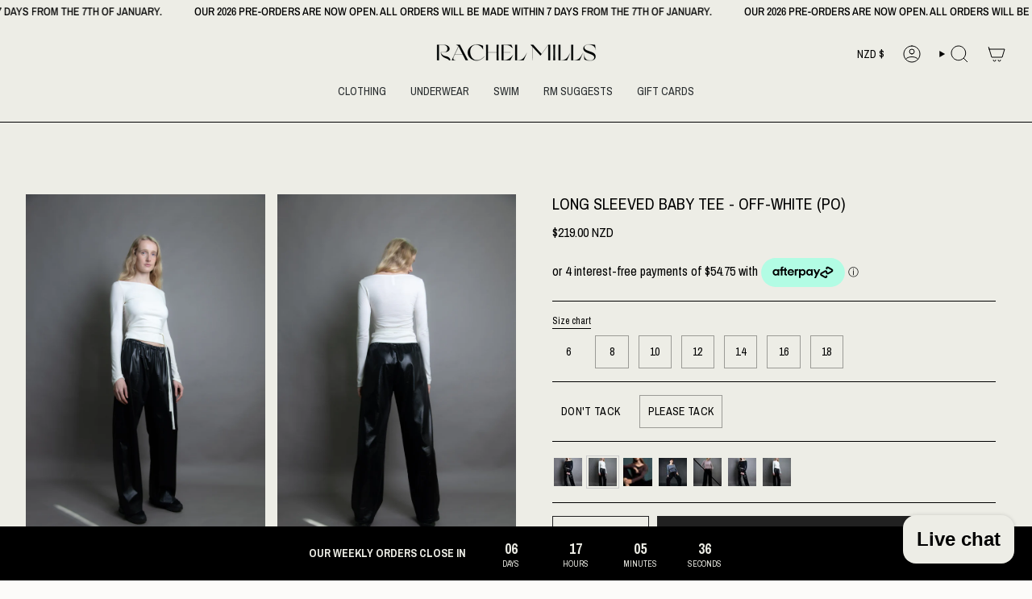

--- FILE ---
content_type: text/html
request_url: https://placement-api.afterpay.com/?mpid=fed4631c-66ba-40c0-83b7-3dc6c1c78958&placementid=aalab723-2425-4833-9734-b4e72baa059e&pageType=cart&zoid=9.0.85
body_size: 1019
content:

  <!DOCTYPE html>
  <html>
  <head>
      <link rel='icon' href='data:,' />
      <meta http-equiv="Content-Security-Policy"
          content="base-uri 'self'; default-src 'self'; font-src 'self'; style-src 'self'; script-src 'self' https://cdn.jsdelivr.net/npm/zoid@9.0.85/dist/zoid.min.js; img-src 'self'; connect-src 'self'; frame-src 'self'">
      <title></title>
      <link rel="preload" href="/index.js" as="script" />
      <link rel="preload" href="https://cdn.jsdelivr.net/npm/zoid@9.0.85/dist/zoid.min.js" integrity="sha384-67MznxkYtbE8teNrhdkvnzQBmeiErnMskO7eD8QwolLpdUliTdivKWx0ANHgw+w8" as="script" crossorigin="anonymous" />
      <div id="__AP_DATA__" hidden>
        {"errors":{"mcr":null},"mcrResponse":{"data":{"errors":[],"config":{"mpId":"fed4631c-66ba-40c0-83b7-3dc6c1c78958","createdAt":"2023-09-28T21:32:06.215284965Z","updatedAt":"2025-11-14T01:47:50.334500707Z","config":{"consumerLending":{"metadata":{"shouldForceCache":false,"isProductEnabled":false,"updatedAt":"2025-11-14T01:47:50.334468477Z","version":0},"details":{}},"interestFreePayment":{"metadata":{"shouldForceCache":false,"isProductEnabled":true,"updatedAt":"2025-11-14T01:47:50.334449486Z","version":0},"details":{"maximumAmount":{"amount":"4000.00","currency":"NZD"},"cbt":{"enabled":true,"countries":["AU","GB","CA","US"],"limits":{}}}},"merchantAttributes":{"metadata":{"shouldForceCache":false,"isProductEnabled":true,"updatedAt":"2025-11-14T01:47:50.334474757Z","version":0},"details":{"analyticsEnabled":true,"tradingCountry":"NZ","storeURI":"http://www.rachelmills.co.nz/","tradingName":"Rachel Mills","vpuf":true}},"onsitePlacements":{"metadata":{"expiresAt":1747133864012,"ttl":900,"updatedAt":"2025-05-13T10:42:44.012613433Z","version":0},"details":{"onsitePlacements":{"aa1ab723-2425-4833-9734-b4e72baa059e":{"placementId":"aa1ab723-2425-4833-9734-b4e72baa059e","pageType":"product","enabled":true,"type":"price-paragraph","introText":"or","logoType":"badge","badgeTheme":"black-on-mint","lockupTheme":"black","modalTheme":"white","modalLinkStyle":"circled-question-icon","paymentAmountIsBold":true,"promoRenderStyle":"promo-with-get-and-payments","size":"md","showIfOutsideLimits":true,"showInterestFree":false,"showLowerLimit":false,"showUpperLimit":true,"showWith":false,"showPaymentAmount":true},"ecd60f55-c6d9-4eaf-b469-883f946546d9":{"placementId":"ecd60f55-c6d9-4eaf-b469-883f946546d9","pageType":"cart","enabled":true,"type":"price-paragraph","introText":"or","logoType":"badge","badgeTheme":"black-on-mint","lockupTheme":"black","modalTheme":"white","modalLinkStyle":"circled-question-icon","paymentAmountIsBold":true,"promoRenderStyle":"promo-with-get-and-payments","size":"md","showIfOutsideLimits":true,"showInterestFree":false,"showLowerLimit":false,"showUpperLimit":true,"showWith":false,"showPaymentAmount":true}}}},"cashAppPay":{"metadata":{"shouldForceCache":false,"isProductEnabled":false,"updatedAt":"2025-11-14T01:47:50.334494497Z","version":0},"details":{"enabledForOrders":false,"integrationCompleted":false}},"promotionalData":{"metadata":{"version":0},"details":{"consumerLendingPromotions":[]}}}}},"errors":null,"status":200},"brand":"afterpay","meta":{"version":"0.35.4"}}
      </div>
  </head>
  <body></body>
  <script src="/index.js" type="application/javascript"></script>
  </html>
  

--- FILE ---
content_type: text/html; charset=utf-8
request_url: https://rachelmills.co.nz/products/long-sleeved-baby-tee-off-white-po?section_id=api-product-grid-item
body_size: 1235
content:
<div id="shopify-section-api-product-grid-item" class="shopify-section">

<div data-api-content>
<div class="grid-item product-item product-item--swatches product-item--centered product-item--outer-text  "
    id="product-item--api-product-grid-item-8211444171048"
    data-grid-item
    
  >
    <div class="product-item__image double__image" data-product-image>
      <a class="product-link" href="/products/long-sleeved-baby-tee-off-white-po" aria-label="Long Sleeved Baby Tee - Off-White (PO)" data-product-link="/products/long-sleeved-baby-tee-off-white-po"><div class="product-item__bg" data-product-image-default><figure class="image-wrapper image-wrapper--cover lazy-image lazy-image--backfill is-loading" style="--aspect-ratio: 0.6666666666666666;" data-aos="img-in"
  data-aos-delay="||itemAnimationDelay||"
  data-aos-duration="800"
  data-aos-anchor="||itemAnimationAnchor||"
  data-aos-easing="ease-out-quart"><img src="//rachelmills.co.nz/cdn/shop/files/IMG_0244.jpg?crop=center&amp;height=4857&amp;v=1718013084&amp;width=3238" alt="" width="3238" height="4857" loading="eager" srcset="//rachelmills.co.nz/cdn/shop/files/IMG_0244.jpg?v=1718013084&amp;width=136 136w, //rachelmills.co.nz/cdn/shop/files/IMG_0244.jpg?v=1718013084&amp;width=160 160w, //rachelmills.co.nz/cdn/shop/files/IMG_0244.jpg?v=1718013084&amp;width=180 180w, //rachelmills.co.nz/cdn/shop/files/IMG_0244.jpg?v=1718013084&amp;width=220 220w, //rachelmills.co.nz/cdn/shop/files/IMG_0244.jpg?v=1718013084&amp;width=254 254w, //rachelmills.co.nz/cdn/shop/files/IMG_0244.jpg?v=1718013084&amp;width=284 284w, //rachelmills.co.nz/cdn/shop/files/IMG_0244.jpg?v=1718013084&amp;width=292 292w, //rachelmills.co.nz/cdn/shop/files/IMG_0244.jpg?v=1718013084&amp;width=320 320w, //rachelmills.co.nz/cdn/shop/files/IMG_0244.jpg?v=1718013084&amp;width=480 480w, //rachelmills.co.nz/cdn/shop/files/IMG_0244.jpg?v=1718013084&amp;width=528 528w, //rachelmills.co.nz/cdn/shop/files/IMG_0244.jpg?v=1718013084&amp;width=640 640w, //rachelmills.co.nz/cdn/shop/files/IMG_0244.jpg?v=1718013084&amp;width=720 720w, //rachelmills.co.nz/cdn/shop/files/IMG_0244.jpg?v=1718013084&amp;width=960 960w, //rachelmills.co.nz/cdn/shop/files/IMG_0244.jpg?v=1718013084&amp;width=1080 1080w, //rachelmills.co.nz/cdn/shop/files/IMG_0244.jpg?v=1718013084&amp;width=1296 1296w, //rachelmills.co.nz/cdn/shop/files/IMG_0244.jpg?v=1718013084&amp;width=1512 1512w, //rachelmills.co.nz/cdn/shop/files/IMG_0244.jpg?v=1718013084&amp;width=1728 1728w, //rachelmills.co.nz/cdn/shop/files/IMG_0244.jpg?v=1718013084&amp;width=1950 1950w" sizes="500px" fetchpriority="high" class=" is-loading ">
</figure>

&nbsp;</div><hover-images class="product-item__bg__under">
              <div class="product-item__bg__slider" data-hover-slider><div class="product-item__bg__slide"
                    
                    data-hover-slide-touch
                  ><figure class="image-wrapper image-wrapper--cover lazy-image lazy-image--backfill is-loading" style="--aspect-ratio: 0.6666666666666666;"><img src="//rachelmills.co.nz/cdn/shop/files/IMG_0244.jpg?crop=center&amp;height=4857&amp;v=1718013084&amp;width=3238" alt="" width="3238" height="4857" loading="lazy" srcset="//rachelmills.co.nz/cdn/shop/files/IMG_0244.jpg?v=1718013084&amp;width=136 136w, //rachelmills.co.nz/cdn/shop/files/IMG_0244.jpg?v=1718013084&amp;width=160 160w, //rachelmills.co.nz/cdn/shop/files/IMG_0244.jpg?v=1718013084&amp;width=180 180w, //rachelmills.co.nz/cdn/shop/files/IMG_0244.jpg?v=1718013084&amp;width=220 220w, //rachelmills.co.nz/cdn/shop/files/IMG_0244.jpg?v=1718013084&amp;width=254 254w, //rachelmills.co.nz/cdn/shop/files/IMG_0244.jpg?v=1718013084&amp;width=284 284w, //rachelmills.co.nz/cdn/shop/files/IMG_0244.jpg?v=1718013084&amp;width=292 292w, //rachelmills.co.nz/cdn/shop/files/IMG_0244.jpg?v=1718013084&amp;width=320 320w, //rachelmills.co.nz/cdn/shop/files/IMG_0244.jpg?v=1718013084&amp;width=480 480w, //rachelmills.co.nz/cdn/shop/files/IMG_0244.jpg?v=1718013084&amp;width=528 528w, //rachelmills.co.nz/cdn/shop/files/IMG_0244.jpg?v=1718013084&amp;width=640 640w, //rachelmills.co.nz/cdn/shop/files/IMG_0244.jpg?v=1718013084&amp;width=720 720w, //rachelmills.co.nz/cdn/shop/files/IMG_0244.jpg?v=1718013084&amp;width=960 960w, //rachelmills.co.nz/cdn/shop/files/IMG_0244.jpg?v=1718013084&amp;width=1080 1080w, //rachelmills.co.nz/cdn/shop/files/IMG_0244.jpg?v=1718013084&amp;width=1296 1296w, //rachelmills.co.nz/cdn/shop/files/IMG_0244.jpg?v=1718013084&amp;width=1512 1512w, //rachelmills.co.nz/cdn/shop/files/IMG_0244.jpg?v=1718013084&amp;width=1728 1728w, //rachelmills.co.nz/cdn/shop/files/IMG_0244.jpg?v=1718013084&amp;width=1950 1950w" sizes="500px" fetchpriority="high" class=" is-loading ">
</figure>
</div><div class="product-item__bg__slide"
                    
                      data-hover-slide
                    
                    data-hover-slide-touch
                  ><figure class="image-wrapper image-wrapper--cover lazy-image lazy-image--backfill is-loading" style="--aspect-ratio: 0.6666666666666666;"><img src="//rachelmills.co.nz/cdn/shop/files/IMG_0234.jpg?crop=center&amp;height=4840&amp;v=1718013084&amp;width=3227" alt="" width="3227" height="4840" loading="lazy" srcset="//rachelmills.co.nz/cdn/shop/files/IMG_0234.jpg?v=1718013084&amp;width=136 136w, //rachelmills.co.nz/cdn/shop/files/IMG_0234.jpg?v=1718013084&amp;width=160 160w, //rachelmills.co.nz/cdn/shop/files/IMG_0234.jpg?v=1718013084&amp;width=180 180w, //rachelmills.co.nz/cdn/shop/files/IMG_0234.jpg?v=1718013084&amp;width=220 220w, //rachelmills.co.nz/cdn/shop/files/IMG_0234.jpg?v=1718013084&amp;width=254 254w, //rachelmills.co.nz/cdn/shop/files/IMG_0234.jpg?v=1718013084&amp;width=284 284w, //rachelmills.co.nz/cdn/shop/files/IMG_0234.jpg?v=1718013084&amp;width=292 292w, //rachelmills.co.nz/cdn/shop/files/IMG_0234.jpg?v=1718013084&amp;width=320 320w, //rachelmills.co.nz/cdn/shop/files/IMG_0234.jpg?v=1718013084&amp;width=480 480w, //rachelmills.co.nz/cdn/shop/files/IMG_0234.jpg?v=1718013084&amp;width=528 528w, //rachelmills.co.nz/cdn/shop/files/IMG_0234.jpg?v=1718013084&amp;width=640 640w, //rachelmills.co.nz/cdn/shop/files/IMG_0234.jpg?v=1718013084&amp;width=720 720w, //rachelmills.co.nz/cdn/shop/files/IMG_0234.jpg?v=1718013084&amp;width=960 960w, //rachelmills.co.nz/cdn/shop/files/IMG_0234.jpg?v=1718013084&amp;width=1080 1080w, //rachelmills.co.nz/cdn/shop/files/IMG_0234.jpg?v=1718013084&amp;width=1296 1296w, //rachelmills.co.nz/cdn/shop/files/IMG_0234.jpg?v=1718013084&amp;width=1512 1512w, //rachelmills.co.nz/cdn/shop/files/IMG_0234.jpg?v=1718013084&amp;width=1728 1728w, //rachelmills.co.nz/cdn/shop/files/IMG_0234.jpg?v=1718013084&amp;width=1950 1950w" sizes="500px" fetchpriority="high" class=" fit-cover is-loading ">
</figure>
</div></div>
            </hover-images><div class="product-item__bg__sibling" data-product-image-sibling></div></a>

      
    </div>

    <div class="product-information"
      style="--swatch-size: var(--swatch-size-filters);"
      data-product-information>
      <div class="product-item__info body-x-small">
        <a class="product-link" href="/products/long-sleeved-baby-tee-off-white-po" data-product-link="/products/long-sleeved-baby-tee-off-white-po">
          <p class="product-item__title">Long Sleeved Baby Tee - Off-White (PO)</p>

          <div class="product-item__price__holder has-siblings"><div class="product-item__price" data-product-price>
<span class="price">
  
    <span class="new-price">
      
$219.00 NZD
</span>
    
  
</span>
</div>
          </div>
        </a><product-siblings class="product-item__siblings product-item__swatches__holder product-item__swatches__holder--square product-item__swatches__holder--text-slider">
        <div class="radio__fieldset radio__fieldset--swatches radio__fieldset--pgi" data-sibling-fieldset>
          <div class="selector-wrapper__scrollbar" data-sibling-inner data-scrollbar><div class="swatches swatch__button swatch__button--square swatch-black"
                style="
                  --animation-delay: 0ms;
                  --swatch: var(--black);
                "
                data-tooltip="Black"
                data-sibling-link="/products/copy-of-long-sleeved-baby-tee-black-po"
                data-sibling-price="$219.00 NZD"
                data-sibling-compare-at-price=""
                data-sibling-cutline=""
                data-sibling-image="//rachelmills.co.nz/cdn/shop/files/IMG_0178.jpg?v=1718012976"
                tabindex="0">
                <div class="sibling__link"><figure class="image-wrapper lazy-image lazy-image--backfill is-loading" style="--aspect-ratio: 1;"><img src="//rachelmills.co.nz/cdn/shop/files/IMG_0178.jpg?crop=center&amp;height=36&amp;v=1718012976&amp;width=36" alt="" width="36" height="36" loading="lazy" srcset="//rachelmills.co.nz/cdn/shop/files/IMG_0178.jpg?v=1718012976&amp;width=18 18w, //rachelmills.co.nz/cdn/shop/files/IMG_0178.jpg?v=1718012976&amp;width=27 27.0w, //rachelmills.co.nz/cdn/shop/files/IMG_0178.jpg?v=1718012976&amp;width=36 36w" sizes="18px" class=" fit-cover is-loading ">
</figure>
</div>
              </div><div class="swatches swatch__button swatch__button--square swatch-off-white"
                style="
                  --animation-delay: 50ms;
                  --swatch: var(--off-white);
                "
                data-tooltip="Off-White"
                data-sibling-link="/products/long-sleeved-baby-tee-off-white-po"
                data-sibling-price="$219.00 NZD"
                data-sibling-compare-at-price=""
                data-sibling-cutline=""
                data-sibling-image="//rachelmills.co.nz/cdn/shop/files/IMG_0244.jpg?v=1718013084"
                tabindex="0">
                <div class="sibling__link sibling__link--current"><figure class="image-wrapper lazy-image lazy-image--backfill is-loading" style="--aspect-ratio: 1;"><img src="//rachelmills.co.nz/cdn/shop/files/IMG_0244.jpg?crop=center&amp;height=36&amp;v=1718013084&amp;width=36" alt="" width="36" height="36" loading="lazy" srcset="//rachelmills.co.nz/cdn/shop/files/IMG_0244.jpg?v=1718013084&amp;width=18 18w, //rachelmills.co.nz/cdn/shop/files/IMG_0244.jpg?v=1718013084&amp;width=27 27.0w, //rachelmills.co.nz/cdn/shop/files/IMG_0244.jpg?v=1718013084&amp;width=36 36w" sizes="18px" class=" fit-cover is-loading ">
</figure>
</div>
              </div><div class="swatches swatch__button swatch__button--square swatch-cocoa"
                style="
                  --animation-delay: 100ms;
                  --swatch: var(--cocoa);
                "
                data-tooltip="Cocoa"
                data-sibling-link="/products/copy-of-copy-of-long-sleeved-baby-tee-cocoa-po"
                data-sibling-price="$199.00 NZD"
                data-sibling-compare-at-price=""
                data-sibling-cutline=""
                data-sibling-image="//rachelmills.co.nz/cdn/shop/files/IMG_2282.jpg?v=1711244822"
                tabindex="0">
                <div class="sibling__link"><figure class="image-wrapper lazy-image lazy-image--backfill is-loading" style="--aspect-ratio: 1;"><img src="//rachelmills.co.nz/cdn/shop/files/IMG_2282.jpg?crop=center&amp;height=36&amp;v=1711244822&amp;width=36" alt="" width="36" height="36" loading="lazy" srcset="//rachelmills.co.nz/cdn/shop/files/IMG_2282.jpg?v=1711244822&amp;width=18 18w, //rachelmills.co.nz/cdn/shop/files/IMG_2282.jpg?v=1711244822&amp;width=27 27.0w, //rachelmills.co.nz/cdn/shop/files/IMG_2282.jpg?v=1711244822&amp;width=36 36w" sizes="18px" class=" fit-cover is-loading ">
</figure>
</div>
              </div><div class="swatches swatch__button swatch__button--square swatch-livid-grey"
                style="
                  --animation-delay: 150ms;
                  --swatch: var(--livid-grey);
                "
                data-tooltip="Livid Grey"
                data-sibling-link="/products/long-sleeved-baby-tee-livid-grey-po"
                data-sibling-price="$219.00 NZD"
                data-sibling-compare-at-price=""
                data-sibling-cutline=""
                data-sibling-image="//rachelmills.co.nz/cdn/shop/files/IMG_7149.jpg?v=1746930517"
                tabindex="0">
                <div class="sibling__link"><figure class="image-wrapper lazy-image lazy-image--backfill is-loading" style="--aspect-ratio: 1;"><img src="//rachelmills.co.nz/cdn/shop/files/IMG_7149.jpg?crop=center&amp;height=36&amp;v=1746930517&amp;width=36" alt="" width="36" height="36" loading="lazy" srcset="//rachelmills.co.nz/cdn/shop/files/IMG_7149.jpg?v=1746930517&amp;width=18 18w, //rachelmills.co.nz/cdn/shop/files/IMG_7149.jpg?v=1746930517&amp;width=27 27.0w, //rachelmills.co.nz/cdn/shop/files/IMG_7149.jpg?v=1746930517&amp;width=36 36w" sizes="18px" class=" fit-cover is-loading ">
</figure>
</div>
              </div><div class="swatches swatch__button swatch__button--square swatch-rouge"
                style="
                  --animation-delay: 200ms;
                  --swatch: var(--rouge);
                "
                data-tooltip="Rouge"
                data-sibling-link="/products/long-sleeved-baby-tee-rouge-po"
                data-sibling-price="$219.00 NZD"
                data-sibling-compare-at-price=""
                data-sibling-cutline=""
                data-sibling-image="//rachelmills.co.nz/cdn/shop/files/IMG_9853.jpg?v=1724630795"
                tabindex="0">
                <div class="sibling__link"><figure class="image-wrapper lazy-image lazy-image--backfill is-loading" style="--aspect-ratio: 1;"><img src="//rachelmills.co.nz/cdn/shop/files/IMG_9853.jpg?crop=center&amp;height=36&amp;v=1724630795&amp;width=36" alt="" width="36" height="36" loading="lazy" srcset="//rachelmills.co.nz/cdn/shop/files/IMG_9853.jpg?v=1724630795&amp;width=18 18w, //rachelmills.co.nz/cdn/shop/files/IMG_9853.jpg?v=1724630795&amp;width=27 27.0w, //rachelmills.co.nz/cdn/shop/files/IMG_9853.jpg?v=1724630795&amp;width=36 36w" sizes="18px" class=" fit-cover is-loading ">
</figure>
</div>
              </div><div class="swatches swatch__button swatch__button--square swatch-"
                style="
                  --animation-delay: 250ms;
                  --swatch: var(--);
                "
                data-tooltip=""
                data-sibling-link="/products/long-sleeved-baby-tee-black-ready-to-ship"
                data-sibling-price="$219.00 NZD"
                data-sibling-compare-at-price=""
                data-sibling-cutline=""
                data-sibling-image="//rachelmills.co.nz/cdn/shop/files/IMG_0178.jpg?v=1718012976"
                tabindex="0">
                <div class="sibling__link"><figure class="image-wrapper lazy-image lazy-image--backfill is-loading" style="--aspect-ratio: 1;"><img src="//rachelmills.co.nz/cdn/shop/files/IMG_0178.jpg?crop=center&amp;height=36&amp;v=1718012976&amp;width=36" alt="" width="36" height="36" loading="lazy" srcset="//rachelmills.co.nz/cdn/shop/files/IMG_0178.jpg?v=1718012976&amp;width=18 18w, //rachelmills.co.nz/cdn/shop/files/IMG_0178.jpg?v=1718012976&amp;width=27 27.0w, //rachelmills.co.nz/cdn/shop/files/IMG_0178.jpg?v=1718012976&amp;width=36 36w" sizes="18px" class=" fit-cover is-loading ">
</figure>
</div>
              </div><div class="swatches swatch__button swatch__button--square swatch-"
                style="
                  --animation-delay: 300ms;
                  --swatch: var(--);
                "
                data-tooltip=""
                data-sibling-link="/products/long-sleeved-baby-tee-off-white-ready-to-ship"
                data-sibling-price="$219.00 NZD"
                data-sibling-compare-at-price=""
                data-sibling-cutline=""
                data-sibling-image="//rachelmills.co.nz/cdn/shop/files/IMG_0244.jpg?v=1718013084"
                tabindex="0">
                <div class="sibling__link"><figure class="image-wrapper lazy-image lazy-image--backfill is-loading" style="--aspect-ratio: 1;"><img src="//rachelmills.co.nz/cdn/shop/files/IMG_0244.jpg?crop=center&amp;height=36&amp;v=1718013084&amp;width=36" alt="" width="36" height="36" loading="lazy" srcset="//rachelmills.co.nz/cdn/shop/files/IMG_0244.jpg?v=1718013084&amp;width=18 18w, //rachelmills.co.nz/cdn/shop/files/IMG_0244.jpg?v=1718013084&amp;width=27 27.0w, //rachelmills.co.nz/cdn/shop/files/IMG_0244.jpg?v=1718013084&amp;width=36 36w" sizes="18px" class=" fit-cover is-loading ">
</figure>
</div>
              </div></div><div class="selector-wrapper__actions">
              <button type="button" class="radio__fieldset__arrow radio__fieldset__arrow--prev is-hidden" data-scrollbar-arrow-prev><svg aria-hidden="true" focusable="false" role="presentation" class="icon icon-nav-arrow-left" viewBox="0 0 24 24"><path d="m15 6-6 6 6 6" stroke="#000" stroke-linecap="round" stroke-linejoin="round"/></svg><span class="visually-hidden">See All</span>
              </button>

              <button type="button" class="radio__fieldset__arrow radio__fieldset__arrow--next is-hidden" data-scrollbar-arrow-next>
                <svg aria-hidden="true" focusable="false" role="presentation" class="icon icon-nav-arrow-right" viewBox="0 0 24 24"><path d="m9 6 6 6-6 6" stroke="#000" stroke-width="1" stroke-linecap="round" stroke-linejoin="round"/></svg>
                <span class="visually-hidden">See All</span>
              </button>
            </div></div><span class="product-item__swatches__count">
            <span data-sibling-count>7 colors</span>
          </span></product-siblings>
</div>
    </div>
  </div></div></div>

--- FILE ---
content_type: text/javascript
request_url: https://rachelmills.co.nz/cdn/shop/t/40/assets/theme.js?v=66989149588987904001738754476
body_size: 40122
content:
/*
* @license
* Broadcast Theme (c) Invisible Themes
*
* The contents of this file should not be modified.
* add any minor changes to assets/custom.js
*
*/
!function(t,e,s){"use strict";function i(){if(document.querySelector("cart-items"))return;const t=document.createElement("cart-items");document.body.appendChild(t)}function o(t){t.querySelectorAll(".form-field").forEach((t=>{const e=t.querySelector("label"),s=t.querySelector("input, textarea");e&&s&&(s.addEventListener("keyup",(t=>{""!==t.target.value?e.classList.add("label--float"):e.classList.remove("label--float")})),s.value&&s.value.length&&e.classList.add("label--float"))}))}!function(){const t={NODE_ENV:"production"};try{if(process)return process.env=Object.assign({},process.env),void Object.assign(process.env,t)}catch(t){}globalThis.process={env:t}}(),window.theme=window.theme||{},window.theme.sizes={mobile:480,small:750,large:990,widescreen:1400},window.theme.focusable='button, [href], input, select, textarea, [tabindex]:not([tabindex="-1"])';let n=d();function r(){const t={};return t.windowHeight=Math.min(window.screen.height,window.innerHeight),t.footerHeight=h('[data-section-type*="footer"]'),t.headerHeight=h("[data-header-height]"),t.stickyHeaderHeight=document.querySelector("[data-header-sticky]")?t.headerHeight:0,t.collectionNavHeight=h("[data-collection-nav]"),t.logoHeight=function(){const t=h("[data-footer-logo]");return t>0?t+20:0}(),t}function a(){document.addEventListener("theme:resize",c),l()}function l(){const{windowHeight:t,headerHeight:e,logoHeight:s,footerHeight:i,collectionNavHeight:o}=r();document.documentElement.style.setProperty("--full-height",`${t}px`),document.documentElement.style.setProperty("--three-quarters",t*(3/4)+"px"),document.documentElement.style.setProperty("--two-thirds",t*(2/3)+"px"),document.documentElement.style.setProperty("--one-half",t/2+"px"),document.documentElement.style.setProperty("--one-third",t/3+"px"),document.documentElement.style.setProperty("--collection-nav-height",`${o}px`),document.documentElement.style.setProperty("--header-height",`${e}px`),document.documentElement.style.setProperty("--footer-height",`${i}px`),document.documentElement.style.setProperty("--content-full",t-e-s/2+"px"),document.documentElement.style.setProperty("--content-min",t-e-i+"px")}function c(){const{windowHeight:t,headerHeight:e,logoHeight:s,footerHeight:i,collectionNavHeight:o}=r(),a=d();(a!==n||window.innerWidth>window.theme.sizes.mobile)&&(document.documentElement.style.setProperty("--full-height",`${t}px`),document.documentElement.style.setProperty("--three-quarters",t*(3/4)+"px"),document.documentElement.style.setProperty("--two-thirds",t*(2/3)+"px"),document.documentElement.style.setProperty("--one-half",t/2+"px"),document.documentElement.style.setProperty("--one-third",t/3+"px"),n=a),document.documentElement.style.setProperty("--collection-nav-height",`${o}px`),document.documentElement.style.setProperty("--header-height",`${e}px`),document.documentElement.style.setProperty("--footer-height",`${i}px`),document.documentElement.style.setProperty("--content-full",t-e-s/2+"px"),document.documentElement.style.setProperty("--content-min",t-e-i+"px")}function d(){return window.matchMedia("(orientation: portrait)").matches?"portrait":window.matchMedia("(orientation: landscape)").matches?"landscape":void 0}function h(t){const e=document.querySelector(t);return e?e.offsetHeight:0}function u(t,e){let s;return function(){if(t){const i=()=>t.apply(this,arguments);clearTimeout(s),s=setTimeout(i,e)}}}function p(){return document.documentElement.clientWidth||document.body.clientWidth||window.innerWidth}function m(){return document.documentElement.clientHeight||document.body.clientHeight||window.innerHeight}function v(){return p()>=window.theme.sizes.small}function g(){return p()<window.theme.sizes.small}window.initialWindowHeight=Math.min(window.screen.height,window.innerHeight);let b=p(),f=m();let y=window.scrollY,w=null,S=null,E=null,L=null,k=0;function A(e){setTimeout((()=>{k&&clearTimeout(k),t.disablePageScroll(e.detail,{allowTouchMove:t=>"TEXTAREA"===t.tagName}),document.documentElement.setAttribute("data-scroll-locked","")}))}function C(t){const e=t.detail;e?k=setTimeout(q,e):q()}function q(){t.clearQueueScrollLocks(),t.enablePageScroll(),document.documentElement.removeAttribute("data-scroll-locked")}const T=(t,e="",s)=>{const i=s||document.createElement("div");return i.classList.add(e),t.parentNode.insertBefore(i,t),i.appendChild(t)};function x(t){t.querySelectorAll(".rte table").forEach((t=>{T(t,"rte__table-wrapper"),t.setAttribute("data-scroll-lock-scrollable","")}));t.querySelectorAll('.rte iframe[src*="youtube.com/embed"], .rte iframe[src*="player.vimeo"], .rte iframe#admin_bar_iframe').forEach((t=>{T(t,"rte__video-wrapper")}))}function P(t){const e=t.querySelectorAll("[data-aria-toggle]");e.length&&e.forEach((t=>{t.addEventListener("click",(function(t){t.preventDefault();const e=t.currentTarget;e.setAttribute("aria-expanded","false"==e.getAttribute("aria-expanded")?"true":"false");const s=e.getAttribute("aria-controls"),i=document.querySelector(`#${s}`),o=()=>{i.classList.remove("expanding"),i.removeEventListener("transitionend",o)},n=()=>{i.classList.add("expanding"),i.removeEventListener("transitionstart",n)};i.addEventListener("transitionstart",n),i.addEventListener("transitionend",o),i.classList.toggle("expanded")}))}))}const I="is-loading",H="img.is-loading";function O(t,e){e=e||{};var s=t.tabIndex;t.tabIndex=-1,t.dataset.tabIndex=s,t.focus(),void 0!==e.className&&t.classList.add(e.className),t.addEventListener("blur",(function i(o){o.target.removeEventListener(o.type,i),t.tabIndex=s,delete t.dataset.tabIndex,void 0!==e.className&&t.classList.remove(e.className)}))}function M(t){return Array.prototype.slice.call(t.querySelectorAll("[tabindex],[draggable],a[href],area,button:enabled,input:not([type=hidden]):enabled,object,select:enabled,textarea:enabled")).filter((function(t){return!(!(t.offsetWidth||t.offsetHeight||t.getClientRects().length)||(e=t,s=window.getComputedStyle(e),"none"===s.display||"hidden"===s.visibility));var e,s}))}var D={};function B(t,e){e=e||{};var s=M(t),i=e.elementToFocus||t,o=s[0],n=s[s.length-1];F(),D.focusin=function(e){t!==e.target&&!t.contains(e.target)&&o&&o===e.target&&o.focus(),e.target!==t&&e.target!==n&&e.target!==o||document.addEventListener("keydown",D.keydown)},D.focusout=function(){document.removeEventListener("keydown",D.keydown)},D.keydown=function(e){"Tab"===e.code&&(e.target!==n||e.shiftKey||(e.preventDefault(),o.focus()),e.target!==t&&e.target!==o||!e.shiftKey||(e.preventDefault(),n.focus()))},document.addEventListener("focusout",D.focusout),document.addEventListener("focusin",D.focusin),O(i,e)}function F(){document.removeEventListener("focusin",D.focusin),document.removeEventListener("focusout",D.focusout),document.removeEventListener("keydown",D.keydown)}function _(){window.a11y.lastElement&&document.body.classList.contains("is-focused")&&setTimeout((()=>{var t;null===(t=window.a11y.lastElement)||void 0===t||t.focus()}))}var $=Object.freeze({__proto__:null,forceFocus:O,focusHash:function(t){t=t||{};var e=window.location.hash,s=document.getElementById(e.slice(1));if(s&&t.ignore&&s.matches(t.ignore))return!1;e&&s&&O(s,t)},bindInPageLinks:function(t){return t=t||{},Array.prototype.slice.call(document.querySelectorAll('a[href^="#"]')).filter((function(e){if("#"===e.hash||""===e.hash)return!1;if(t.ignore&&e.matches(t.ignore))return!1;if(s=e.hash.substr(1),null===document.getElementById(s))return!1;var s,i=document.querySelector(e.hash);return!!i&&(e.addEventListener("click",(function(){O(i,t)})),!0)}))},focusable:M,trapFocus:B,removeTrapFocus:F,autoFocusLastElement:_,accessibleLinks:function(t,e){if("string"!=typeof t)throw new TypeError(t+" is not a String.");if(0!==(t=document.querySelectorAll(t)).length){(e=e||{}).messages=e.messages||{};var s,i,o,n={newWindow:e.messages.newWindow||"Opens in a new window.",external:e.messages.external||"Opens external website.",newWindowExternal:e.messages.newWindowExternal||"Opens external website in a new window."},r=e.prefix||"a11y",a={newWindow:r+"-new-window-message",external:r+"-external-message",newWindowExternal:r+"-new-window-external-message"};t.forEach((function(t){var e=t.getAttribute("target"),s=t.getAttribute("rel"),i=function(t){return t.hostname!==window.location.hostname}(t),o="_blank"===e,n=null===s||-1===s.indexOf("noopener");if(o&&n){var r=null===s?"noopener":s+" noopener";t.setAttribute("rel",r)}i&&o?t.setAttribute("aria-describedby",a.newWindowExternal):i?t.setAttribute("aria-describedby",a.external):o&&t.setAttribute("aria-describedby",a.newWindow)})),s=n,i=document.createElement("ul"),o=Object.keys(s).reduce((function(t,e){return t+"<li id="+a[e]+">"+s[e]+"</li>"}),""),i.setAttribute("hidden",!0),i.innerHTML=o,document.body.appendChild(i)}}});function N(t){return new Promise((e=>{null==t||t.addEventListener("animationend",(function s(i){i.target==t&&(t.removeEventListener("animationend",s),e())}))}))}const R="[data-drawer-inner]",W="[data-drawer-close]",U="[data-drawer-menu]",z="[data-drawer-underlay]",V="[data-stagger-animation]",j='button, [href], select, textarea, [tabindex]:not([tabindex="-1"])',J="drawer--animated",X="is-open",G="is-closing",Q="is-focused";let Y=class extends HTMLElement{connectDrawer(){this.addEventListener("theme:drawer:toggle",(t=>{var e;this.triggerButton=null===(e=t.detail)||void 0===e?void 0:e.button,this.classList.contains(X)?this.dispatchEvent(new CustomEvent("theme:drawer:close",{bubbles:!0})):this.dispatchEvent(new CustomEvent("theme:drawer:open",{bubbles:!0}))})),this.addEventListener("theme:drawer:close",this.hideDrawer),this.addEventListener("theme:drawer:open",this.showDrawer),document.addEventListener("theme:cart-drawer:open",this.hideDrawer)}closers(){var t;null===(t=this.querySelectorAll(W))||void 0===t||t.forEach((t=>{t.addEventListener("click",(()=>{this.hideDrawer()}))})),document.addEventListener("keyup",(t=>{"Escape"===t.code&&this.hideDrawer()})),this.underlay.addEventListener("click",(()=>{this.hideDrawer()}))}showDrawer(){var t;this.isAnimating||(this.isAnimating=!0,null===(t=this.triggerButton)||void 0===t||t.setAttribute("aria-expanded",!0),this.classList.add(X,J),document.dispatchEvent(new CustomEvent("theme:scroll:lock",{bubbles:!0})),this.drawerInner&&(F(),N(this.drawerInner).then((()=>{this.isAnimating=!1,B(this.drawerInner,{elementToFocus:this.querySelector(j)})}))))}hideDrawer(){!this.isAnimating&&this.classList.contains(X)&&(this.isAnimating=!0,this.classList.add(G),this.classList.remove(X),this.drawerMenu&&(this.drawerMenu.style.height="auto"),F(),this.triggerButton&&(this.triggerButton.setAttribute("aria-expanded",!1),document.body.classList.contains(Q)&&this.triggerButton.focus()),document.dispatchEvent(new CustomEvent("theme:scroll:unlock",{bubbles:!0})),N(this.drawerInner).then((()=>{this.classList.remove(G,J),this.isAnimating=!1,document.dispatchEvent(new CustomEvent("theme:sliderule:close",{bubbles:!1}))})))}disconnectedCallback(){document.removeEventListener("theme:cart-drawer:open",this.hideDrawer)}constructor(){super(),this.isAnimating=!1,this.drawer=this,this.drawerMenu=this.querySelector(U),this.drawerInner=this.querySelector(R),this.underlay=this.querySelector(z),this.triggerButton=null,this.staggers=this.querySelectorAll(V),this.showDrawer=this.showDrawer.bind(this),this.hideDrawer=this.hideDrawer.bind(this),this.connectDrawer(),this.closers()}};const K='input[type="search"]',Z='[aria-selected="true"] a',tt='button[type="reset"]',et="hidden";let st=class extends HTMLElement{toggleResetButton(){const t=this.resetButton.classList.contains(et);this.input.value.length>0&&t?this.resetButton.classList.remove(et):0!==this.input.value.length||t||this.resetButton.classList.add(et)}onChange(){this.toggleResetButton()}shouldResetForm(){return!document.querySelector(Z)}onFormReset(t){t.preventDefault(),this.shouldResetForm()&&(this.input.value="",this.toggleResetButton(),t.target.querySelector(K).focus())}constructor(){super(),this.input=this.querySelector(K),this.resetButton=this.querySelector(tt),this.input&&(this.input.form.addEventListener("reset",this.onFormReset.bind(this)),this.input.addEventListener("input",u((t=>{this.onChange(t)}),300).bind(this)))}};customElements.define("header-search-form",st);const it='[role="option"]',ot='[aria-selected="true"]',nt="[data-popular-searches]",rt="predictive-search",at="[data-predictive-search-results]",lt="[data-predictive-search-status]",ct='input[type="search"]',dt="[data-popdown]",ht="[data-predictive-search-live-region-count-value]",ut="[data-search-results-groups-wrapper]",pt="[data-predictive-search-search-for-text]",mt="#shopify-section-predictive-search",vt='[aria-selected="true"] a',gt='[aria-selected="true"] a, button[aria-selected="true"]';let bt=class extends st{connectedCallback(){this.input.addEventListener("focus",this.onFocus.bind(this)),this.input.form.addEventListener("submit",this.onFormSubmit.bind(this)),this.addEventListener("focusout",this.onFocusOut.bind(this)),this.addEventListener("keyup",this.onKeyup.bind(this)),this.addEventListener("keydown",this.onKeydown.bind(this))}getQuery(){return this.input.value.trim()}onChange(){super.onChange();const t=this.getQuery();var e;this.searchTerm&&t.startsWith(this.searchTerm)||(null===(e=this.querySelector(ut))||void 0===e||e.remove());this.updateSearchForTerm(this.searchTerm,t),this.searchTerm=t,this.searchTerm.length?this.getSearchResults(this.searchTerm):this.reset()}onFormSubmit(t){this.getQuery().length&&!this.querySelector(vt)||t.preventDefault()}onFormReset(t){super.onFormReset(t),super.shouldResetForm()&&(this.searchTerm="",this.abortController.abort(),this.abortController=new AbortController,this.closeResults(!0))}shouldResetForm(){return!document.querySelector(vt)}onFocus(){const t=this.getQuery();t.length&&(this.searchTerm!==t?this.onChange():"true"===this.getAttribute("results")?this.open():this.getSearchResults(this.searchTerm))}onFocusOut(){setTimeout((()=>{this.contains(document.activeElement)||this.close()}))}onKeyup(t){switch(this.getQuery().length||this.close(!0),t.preventDefault(),t.code){case"ArrowUp":this.switchOption("up");break;case"ArrowDown":this.switchOption("down");break;case"Enter":this.selectOption()}}onKeydown(t){"ArrowUp"!==t.code&&"ArrowDown"!==t.code||t.preventDefault()}updateSearchForTerm(t,e){const s=this.querySelector(pt),i=null==s?void 0:s.innerText;if(i){var o;if((null===(o=i.match(new RegExp(t,"g")))||void 0===o?void 0:o.length)>1)return;const n=i.replace(t,e);s.innerText=n}}switchOption(t){if(!this.getAttribute("open"))return;const e="up"===t,s=this.querySelector(ot),i=Array.from(this.querySelectorAll(it)).filter((t=>null!==t.offsetParent));let o=0;if(e&&!s)return;let n=-1,r=0;for(;-1===n&&r<=i.length;)i[r]===s&&(n=r),r++;if(this.statusElement.textContent="",!e&&s?o=n===i.length-1?0:n+1:e&&(o=0===n?i.length-1:n-1),o===n)return;const a=i[o];a.setAttribute("aria-selected",!0),s&&s.setAttribute("aria-selected",!1),this.input.setAttribute("aria-activedescendant",a.id)}selectOption(){const t=this.querySelector(gt);t&&t.click()}getSearchResults(t){const e=t.replace(" ","-").toLowerCase();this.setLiveRegionLoadingState(),this.cachedResults[e]?this.renderSearchResults(this.cachedResults[e]):fetch(`${theme.routes.predictive_search_url}?q=${encodeURIComponent(t)}&section_id=predictive-search`,{signal:this.abortController.signal}).then((t=>{if(!t.ok){var e=new Error(t.status);throw this.close(),e}return t.text()})).then((t=>{const s=(new DOMParser).parseFromString(t,"text/html").querySelector(mt).innerHTML;this.allPredictiveSearchInstances.forEach((t=>{t.cachedResults[e]=s})),this.renderSearchResults(s)})).catch((t=>{if(20!==(null==t?void 0:t.code))throw this.close(),t}))}setLiveRegionLoadingState(){this.statusElement=this.statusElement||this.querySelector(lt),this.loadingText=this.loadingText||this.getAttribute("data-loading-text"),this.setLiveRegionText(this.loadingText),this.setAttribute("loading",!0)}setLiveRegionText(t){this.statusElement.setAttribute("aria-hidden","false"),this.statusElement.textContent=t,setTimeout((()=>{this.statusElement.setAttribute("aria-hidden","true")}),1e3)}renderSearchResults(t){this.predictiveSearchResults.innerHTML=t,this.setAttribute("results",!0),this.setLiveRegionResults(),this.open()}setLiveRegionResults(){this.removeAttribute("loading"),this.setLiveRegionText(this.querySelector(ht).textContent)}open(){this.setAttribute("open",!0),this.input.setAttribute("aria-expanded",!0),this.isOpen=!0,this.predictiveSearchResults.style.setProperty("--full-screen",`${window.visualViewport.height}px`)}close(t=!1){this.closeResults(t),this.isOpen=!1,this.predictiveSearchResults.style.removeProperty("--full-screen")}closeResults(t=!1){var e;t&&(this.input.value="",this.removeAttribute("results"));const s=this.querySelector(ot);s&&s.setAttribute("aria-selected",!1),this.input.setAttribute("aria-activedescendant",""),this.removeAttribute("loading"),this.removeAttribute("open"),this.input.setAttribute("aria-expanded",!1),null===(e=this.predictiveSearchResults)||void 0===e||e.removeAttribute("style")}reset(){this.predictiveSearchResults.innerHTML="",this.input.val="",this.a11y.removeTrapFocus(),this.popularSearches&&(this.input.dispatchEvent(new Event("blur",{bubbles:!1})),this.a11y.trapFocus(this.searchPopdown,{elementToFocus:this.input}))}constructor(){var t;super(),this.a11y=$,this.abortController=new AbortController,this.allPredictiveSearchInstances=document.querySelectorAll(rt),this.cachedResults={},this.input=this.querySelector(ct),this.isOpen=!1,this.predictiveSearchResults=this.querySelector(at),this.searchPopdown=this.closest(dt),this.popularSearches=null===(t=this.searchPopdown)||void 0===t?void 0:t.querySelector(nt),this.searchTerm=""}};const ft="[data-popout-list]",yt="[data-popout-toggle]",wt="[data-popout-toggle-text]",St="[data-popout-input]",Et="[data-popout-option]",Lt="[data-product-image]",kt="[data-grid-item]",At="popout-list--visible",Ct="is-visible",qt="is-active",Tt="popout-list--top",xt="aria-expanded",Pt="aria-current",It="data-value",Ht="data-popout-toggle-text",Ot="submit";let Mt=class extends HTMLElement{connectedCallback(){this.popoutList=this.querySelector(ft),this.popoutToggle=this.querySelector(yt),this.popoutToggleText=this.querySelector(wt),this.popoutInput=this.querySelector(St),this.popoutOptions=this.querySelectorAll(Et),this.productGridItem=this.popoutList.closest(kt),this.fireSubmitEvent=this.hasAttribute(Ot),this.popupToggleFocusoutEvent=t=>this.onPopupToggleFocusout(t),this.popupListFocusoutEvent=t=>this.onPopupListFocusout(t),this.popupToggleClickEvent=t=>this.onPopupToggleClick(t),this.keyUpEvent=t=>this.onKeyUp(t),this.bodyClickEvent=t=>this.onBodyClick(t),this._connectOptions(),this._connectToggle(),this._onFocusOut(),this.popupListSetDimensions()}onPopupToggleClick(t){const e="true"===t.currentTarget.getAttribute(xt);if(this.productGridItem){const t=this.productGridItem.querySelector(Lt);t&&t.classList.toggle(Ct,!e),this.popoutList.style.maxHeight=`${Math.abs(this.popoutToggle.getBoundingClientRect().bottom-this.productGridItem.getBoundingClientRect().bottom)}px`}t.currentTarget.setAttribute(xt,!e),this.popoutList.classList.toggle(At),this.popupListSetDimensions(),this.toggleListPosition(),document.body.addEventListener("click",this.bodyClickEvent)}onPopupToggleFocusout(t){this.contains(t.relatedTarget)||this._hideList()}onPopupListFocusout(t){const e=t.currentTarget.contains(t.relatedTarget);this.popoutList.classList.contains(At)&&!e&&this._hideList()}toggleListPosition(){const t="true"===this.querySelector(yt).getAttribute(xt),e=window.innerHeight,s=this.getBoundingClientRect().top,i=()=>{this.popoutList.classList.remove(Tt),this.popoutList.removeEventListener("transitionend",i)};t?e/2>s&&this.popoutList.classList.add(Tt):this.popoutList.addEventListener("transitionend",i)}popupListSetDimensions(){this.popoutList.style.setProperty("--max-width","100vw"),this.popoutList.style.setProperty("--max-height","100vh"),requestAnimationFrame((()=>{this.popoutList.style.setProperty("--max-width",`${parseInt(document.body.clientWidth-this.popoutList.getBoundingClientRect().left)}px`),this.popoutList.style.setProperty("--max-height",`${parseInt(window.innerHeight-this.popoutList.getBoundingClientRect().top)}px`)}))}popupOptionsClick(t){if("#"===t.target.closest(Et).attributes.href.value){t.preventDefault();const e=t.currentTarget.hasAttribute(It)?t.currentTarget.getAttribute(It):"";if(this.popoutInput.value=e,this.popoutInput.disabled&&this.popoutInput.removeAttribute("disabled"),this.fireSubmitEvent)this._submitForm(e);else{const s=t.currentTarget.parentElement,i=this.popoutList.querySelector(`.${qt}`),o=this.popoutList.querySelector(`[${Pt}]`);this.popoutInput.dispatchEvent(new Event("change")),i&&(i.classList.remove(qt),s.classList.add(qt)),"quantity"!=this.popoutInput.name||s.nextSibling||this.classList.add(qt),o&&o.hasAttribute(`${Pt}`)&&(o.removeAttribute(`${Pt}`),t.currentTarget.setAttribute(`${Pt}`,"true")),""!==e&&(this.popoutToggleText.innerHTML=e,this.popoutToggleText.hasAttribute(Ht)&&""!==this.popoutToggleText.getAttribute(Ht)&&this.popoutToggleText.setAttribute(Ht,e)),this.onPopupToggleFocusout(t),this.onPopupListFocusout(t)}}}onKeyUp(t){"Escape"===t.code&&(this._hideList(),this.popoutToggle.focus())}onBodyClick(t){const e=this.contains(t.target);this.popoutList.classList.contains(At)&&!e&&this._hideList()}_connectToggle(){this.popoutToggle.addEventListener("click",this.popupToggleClickEvent)}_connectOptions(){this.popoutOptions.length&&this.popoutOptions.forEach((t=>{t.addEventListener("click",(t=>this.popupOptionsClick(t)))}))}_onFocusOut(){this.addEventListener("keyup",this.keyUpEvent),this.popoutToggle.addEventListener("focusout",this.popupToggleFocusoutEvent),this.popoutList.addEventListener("focusout",this.popupListFocusoutEvent)}_submitForm(){const t=this.closest("form");t&&t.submit()}_hideList(){this.popoutList.classList.remove(At),this.popoutToggle.setAttribute(xt,!1),this.toggleListPosition(),document.body.removeEventListener("click",this.bodyClickEvent)}constructor(){super()}};const Dt="[data-aos]:not(.aos-animate)",Bt="[data-aos-anchor]",Ft="[data-aos]:not([data-aos-anchor]):not(.aos-animate)",_t="aos-animate",$t={attributes:!1,childList:!0,subtree:!0};let Nt=[];const Rt=t=>{for(const e of t)if("childList"===e.type){const t=e.target,s=t.querySelectorAll(Dt),i=t.querySelectorAll(Bt);s.length&&s.forEach((t=>{Wt.observe(t)})),i.length&&zt(i)}},Wt=new IntersectionObserver(((t,e)=>{t.forEach((t=>{t.isIntersecting&&(t.target.classList.add(_t),e.unobserve(t.target))}))}),{root:null,rootMargin:"0px",threshold:[0,.1,.25,.5,.75,1]}),Ut=new IntersectionObserver(((t,e)=>{t.forEach((t=>{if(t.intersectionRatio){const s=t.target.querySelectorAll(Dt);s.length&&s.forEach((t=>{t.classList.add(_t)})),e.unobserve(t.target)}}))}),{root:null,rootMargin:"0px",threshold:[.1,.25,.5,.75,1]});function zt(t){t.length&&t.forEach((t=>{const e=t.dataset.aosAnchor;if(e&&-1===Nt.indexOf(e)){const t=document.querySelector(e);t&&(Ut.observe(t),Nt.push(e))}}))}const Vt="[data-deferred-media-button]",jt="video, model-viewer, iframe",Jt='[data-host="youtube"]',Xt='[data-host="vimeo"]',Gt="[data-grid-item]",Qt=".shopify-section",Yt="template",Kt="video",Zt="product-model",te="loaded",ee="autoplay";let se=class extends HTMLElement{connectedCallback(){this.productGridItem&&(this.section.addEventListener("mouseover",this.mouseOverEvent,{once:!0}),this.addEventListener("mouseenter",this.mouseEnterEvent),this.addEventListener("mouseleave",this.mouseLeaveEvent))}disconnectedCallback(){this.productGridItem&&(this.section.removeEventListener("mouseover",this.mouseOverEvent,{once:!0}),this.removeEventListener("mouseenter",this.mouseEnterEvent),this.removeEventListener("mouseleave",this.mouseLeaveEvent))}mouseEnterActions(){this.hovered=!0,this.videoActions(),this.getAttribute(te)||this.loadContent()}mouseLeaveActions(){this.hovered=!1,this.videoActions()}videoActions(){if(this.getAttribute(te)){const t=this.querySelector(Jt),e=this.querySelector(Xt),s=t||e,i=this.querySelector(Kt);if(s){let t=this.hovered?"playVideo":"pauseVideo",i=`{"event":"command","func":"${t}","args":""}`;e&&(t=this.hovered?"play":"pause",i=`{"method":"${t}"}`),s.contentWindow.postMessage(i,"*"),s.addEventListener("load",(t=>{this.videoActions()}))}else i&&(this.hovered?i.play():i.pause())}}loadContent(t=!0){if(this.pauseAllMedia(),!this.getAttribute(te)){const e=document.createElement("div"),s=this.querySelector(Yt).content.firstElementChild.cloneNode(!0);e.appendChild(s),this.setAttribute(te,!0);const i=this.appendChild(e.querySelector(jt));t&&i.focus(),"VIDEO"==i.nodeName&&i.getAttribute(ee)&&i.play(),this.productGridItem&&this.videoActions()}}pauseAllMedia(){document.querySelectorAll(Jt).forEach((t=>{t.contentWindow.postMessage('{"event":"command","func":"pauseVideo","args":""}',"*")})),document.querySelectorAll(Xt).forEach((t=>{t.contentWindow.postMessage('{"method":"pause"}',"*")})),document.querySelectorAll(Kt).forEach((t=>t.pause())),document.querySelectorAll(Zt).forEach((t=>{t.modelViewerUI&&t.modelViewerUI.pause()}))}constructor(){super();const t=this.querySelector(Vt);null==t||t.addEventListener("click",this.loadContent.bind(this)),this.section=this.closest(Qt),this.productGridItem=this.closest(Gt),this.hovered=!1,this.mouseEnterEvent=()=>this.mouseEnterActions(),this.mouseLeaveEvent=()=>this.mouseLeaveActions()}};const ie="is-visible";class oe{init(){var t;const e={root:this.container,threshold:[.01,.5,.75,.99]};this.observer=new IntersectionObserver((t=>{t.forEach((t=>{t.intersectionRatio>=.99?t.target.classList.add(ie):t.target.classList.remove(ie)}))}),e),null===(t=this.container.querySelectorAll(this.itemSelector))||void 0===t||t.forEach((t=>{this.observer.observe(t)}))}destroy(){this.observer.disconnect()}constructor(t,e){t&&e&&(this.observer=null,this.container=t,this.itemSelector=e,this.init())}}const ne="is-dragging",re="is-enabled",ae="is-scrolling",le="is-visible",ce="[data-grid-item]";class de{handleMouseDown(t){t.preventDefault(),this.isDown=!0,this.startX=t.pageX-this.slider.offsetLeft,this.scrollLeft=this.slider.scrollLeft,this.cancelMomentumTracking()}handleMouseLeave(){this.isDown&&(this.isDown=!1,this.beginMomentumTracking())}handleMouseUp(){this.isDown=!1,this.beginMomentumTracking()}handleMouseMove(t){if(!this.isDown)return;t.preventDefault();const e=1*(t.pageX-this.slider.offsetLeft-this.startX),s=this.slider.scrollLeft,i=e>0?1:-1;this.slider.classList.add(ne,ae),this.slider.scrollLeft=this.scrollLeft-e,this.slider.scrollLeft!==s&&(this.velX=this.slider.scrollLeft-s||i)}handleMouseWheel(){this.cancelMomentumTracking(),this.slider.classList.remove(ae)}beginMomentumTracking(){this.isScrolling=!1,this.slider.classList.remove(ne),this.cancelMomentumTracking(),this.scrollToSlide()}cancelMomentumTracking(){cancelAnimationFrame(this.scrollAnimation)}scrollToSlide(){if(!this.velX&&!this.isScrolling)return;const t=this.slider.querySelector(`${ce}.${le}`);if(!t)return;const e=parseInt(window.getComputedStyle(t).marginRight)||0,s=t.offsetWidth+e,i=t.offsetLeft,o=this.velX>0?1:-1,n=Math.floor(Math.abs(this.velX)/100)||1;this.startPosition=this.slider.scrollLeft,this.distance=i-this.startPosition,this.startTime=performance.now(),this.isScrolling=!0,o<0&&this.velX<s&&(this.distance-=s*n),o>0&&this.velX<s&&(this.distance+=s*n),this.scrollAnimation=requestAnimationFrame(this.scrollStep)}scrollStep(){const t=performance.now()-this.startTime,e=parseFloat(this.easeOutCubic(Math.min(t,this.duration))).toFixed(1);this.slider.scrollLeft=e,t<this.duration?this.scrollAnimation=requestAnimationFrame(this.scrollStep):(this.slider.classList.remove(ae),this.velX=0,this.isScrolling=!1)}easeOutCubic(t){return t/=this.duration,t--,this.distance*(t*t*t+1)+this.startPosition}destroy(){this.slider.classList.remove(re),this.slider.removeEventListener("mousedown",this.handleMouseDown),this.slider.removeEventListener("mouseleave",this.handleMouseLeave),this.slider.removeEventListener("mouseup",this.handleMouseUp),this.slider.removeEventListener("mousemove",this.handleMouseMove),this.slider.removeEventListener("wheel",this.handleMouseWheel)}constructor(t){this.slider=t,this.isDown=!1,this.startX=0,this.scrollLeft=0,this.velX=0,this.scrollAnimation=null,this.isScrolling=!1,this.duration=800,this.scrollStep=this.scrollStep.bind(this),this.scrollToSlide=this.scrollToSlide.bind(this),this.handleMouseDown=this.handleMouseDown.bind(this),this.handleMouseLeave=this.handleMouseLeave.bind(this),this.handleMouseUp=this.handleMouseUp.bind(this),this.handleMouseMove=this.handleMouseMove.bind(this),this.handleMouseWheel=this.handleMouseWheel.bind(this),this.slider.addEventListener("mousedown",this.handleMouseDown),this.slider.addEventListener("mouseleave",this.handleMouseLeave),this.slider.addEventListener("mouseup",this.handleMouseUp),this.slider.addEventListener("mousemove",this.handleMouseMove),this.slider.addEventListener("wheel",this.handleMouseWheel,{passive:!0}),this.slider.classList.add(re)}}const he="[data-button-arrow]",ue="[data-collection-image]",pe="[data-column-image]",me="[data-product-image]",ve="[data-grid-item]",ge="[data-grid-slider]",be="data-button-prev",fe="data-button-next",ye="align-arrows",we="slider__arrows",Se="is-visible",Ee="scroll-snap-disabled";class Le extends HTMLElement{connectedCallback(){this.init(),this.addEventListener("theme:grid-slider:init",this.init)}init(){var t;this.slider=this.querySelector(ge),this.slides=this.querySelectorAll(ve),this.buttons=this.querySelectorAll(he),this.slider.classList.add(Ee),this.toggleSlider(),document.addEventListener("theme:resize:width",this.toggleSlider),(t=this,new Promise(((e,s)=>{const i=t.querySelectorAll("[data-aos]");let o=0;function n(t){o++,o===i.length&&e(),t.target.removeEventListener("animationend",n)}i.forEach((t=>{t.addEventListener("animationend",n)})),o||s()}))).then((()=>{this.slider.classList.remove(Ee)})).catch((()=>{this.slider.classList.remove(Ee)}))}toggleSlider(){if(!(this.slider.clientWidth<this.getSlidesWidth())||!v()&&window.theme.touch)this.destroy();else{if(this.isInitialized)return;this.slidesObserver=new oe(this.slider,ve),this.initArrows(),this.isInitialized=!0,this.draggableSlider=new de(this.slider)}}initArrows(){if(!this.buttons.length){const t=document.createElement("div");t.classList.add(we),t.innerHTML=theme.sliderArrows.prev+theme.sliderArrows.next,this.append(t),this.buttons=this.querySelectorAll(he),this.buttonPrev=this.querySelector(`[${be}]`),this.buttonNext=this.querySelector(`[${fe}]`)}this.toggleArrowsObserver(),this.hasAttribute(ye)&&(this.positionArrows(),this.arrowsResizeObserver()),this.buttons.forEach((t=>{t.addEventListener("click",this.onButtonArrowClick)}))}buttonArrowClickEvent(t){t.preventDefault();const e=this.slider.querySelector(`${ve}.${Se}`);let s=null;t.target.hasAttribute(be)&&(s=null==e?void 0:e.previousElementSibling),t.target.hasAttribute(fe)&&(s=null==e?void 0:e.nextElementSibling),this.goToSlide(s)}removeArrows(){var t;null===(t=this.querySelector(`.${we}`))||void 0===t||t.remove()}goToSlide(t){t&&this.slider.scrollTo({top:0,left:t.offsetLeft,behavior:"smooth"})}getSlidesWidth(){var t;return(null===(t=this.slider.querySelector(ve))||void 0===t?void 0:t.clientWidth)*this.slider.querySelectorAll(ve).length}toggleArrowsObserver(){if(this.buttonPrev&&this.buttonNext){const t=this.slides.length,e=this.slides[0],s=this.slides[t-1],i={attributes:!0,childList:!1,subtree:!1},o=t=>{for(const i of t)if("attributes"===i.type){const t=i.target,o=Boolean(t.classList.contains(Se));t==e&&(this.buttonPrev.disabled=o),t==s&&(this.buttonNext.disabled=o)}};e&&s&&(this.firstLastSlidesObserver=new MutationObserver(o),this.firstLastSlidesObserver.observe(e,i),this.firstLastSlidesObserver.observe(s,i))}}positionArrows(){const t=this.slider.querySelector(me)||this.slider.querySelector(ue)||this.slider.querySelector(pe)||this.slider;t&&this.style.setProperty("--button-position",t.clientHeight/2+"px")}arrowsResizeObserver(){document.addEventListener("theme:resize:width",this.positionArrows)}disconnectedCallback(){this.destroy(),document.removeEventListener("theme:resize:width",this.toggleSlider)}destroy(){var t,e;this.isInitialized=!1,null===(t=this.draggableSlider)||void 0===t||t.destroy(),this.draggableSlider=null,null===(e=this.slidesObserver)||void 0===e||e.destroy(),this.slidesObserver=null,this.removeArrows(),document.removeEventListener("theme:resize:width",this.positionArrows)}constructor(){super(),this.isInitialized=!1,this.draggableSlider=null,this.positionArrows=this.positionArrows.bind(this),this.onButtonArrowClick=t=>this.buttonArrowClickEvent(t),this.slidesObserver=null,this.firstLastSlidesObserver=null,this.isDragging=!1,this.toggleSlider=this.toggleSlider.bind(this)}}const ke="time",Ae="[data-days]",Ce="[data-hours]",qe="[data-minutes]",Te="[data-seconds]",xe=".shopify-section",Pe="[data-countdown-block]",Ie="[data-ticker-text]",He="data-expiration-behavior",Oe="data-clone",Me="show-message",De="hidden",Be="hide-section",Fe="show-message";let _e=class extends HTMLElement{connectedCallback(){isNaN(this.endDate)||this.endDate<=Date.now()?this.onComplete():(this.update(),this.interval=setInterval(this.update,1e3))}disconnectedCallback(){this.stopTimer()}convertTime(t){const e=this.formatDigits(parseInt(t/this.daysInMs,10));t-=e*this.daysInMs;const s=this.formatDigits(parseInt(t/this.hoursInMs,10));t-=s*this.hoursInMs;const i=this.formatDigits(parseInt(t/this.minutesInMs,10));t-=i*this.minutesInMs;return{days:e,hours:s,minutes:i,seconds:this.formatDigits(parseInt(t/this.secondsInMs,10))}}formatDigits(t){return t<10&&(t="0"+t),t}render(t){this.days.textContent=t.days,this.hours.textContent=t.hours,this.minutes.textContent=t.minutes,this.seconds.textContent=t.seconds}stopTimer(){clearInterval(this.interval)}onComplete(){var t,e;(this.render({days:0,hours:0,minutes:0,seconds:0}),this.shouldHideOnComplete)&&(null===(t=this.countdownParent)||void 0===t||t.classList.add(De),null===(e=this.countdownParent)||void 0===e||e.dispatchEvent(new CustomEvent("theme:countdown:hide",{detail:{element:this},bubbles:!0})));if(this.shouldShowMessage){var s,i;if(null===(s=this.classList)||void 0===s||s.add(Me),this.closest(Ie).hasAttribute(Oe))return;null===(i=this.countdownParent)||void 0===i||i.dispatchEvent(new CustomEvent("theme:countdown:expire",{bubbles:!0}))}}update(){const t=(new Date).getTime(),e=this.endDate-t;e<1e3&&(this.stopTimer(),this.onComplete());const s=this.convertTime(e);this.render(s)}constructor(){super(),this.section=this.closest(xe),this.countdownParent=this.closest(Pe)||this.section,this.expirationBehavior=this.getAttribute(He),this.time=this.querySelector(ke),this.days=this.querySelector(Ae),this.hours=this.querySelector(Ce),this.minutes=this.querySelector(qe),this.seconds=this.querySelector(Te),this.endDate=Date.parse(this.time.dateTime),this.daysInMs=864e5,this.hoursInMs=this.daysInMs/24,this.minutesInMs=this.hoursInMs/60,this.secondsInMs=this.minutesInMs/60,this.shouldHideOnComplete=this.expirationBehavior===Be,this.shouldShowMessage=this.expirationBehavior===Fe,this.update=this.update.bind(this)}};const $e={animates:"data-animates",drawerMenu:"[data-drawer-menu]",links:"[data-links]",sliderule:"[data-sliderule]",slideruleOpen:"data-sliderule-open",slideruleClose:"data-sliderule-close",sliderulePane:"data-sliderule-pane",drawerContent:"[data-drawer-content]",focusable:'button, [href], input, select, textarea, [tabindex]:not([tabindex="-1"])',children:":scope > [data-animates],\n             :scope > * > [data-animates],\n             :scope > * > * > [data-animates],\n             :scope > * > .sliderule-grid  > *"},Ne="is-open",Re="is-visible",We="is-hiding",Ue="is-hidden",ze="is-focused",Ve="is-scrolling",je="data-sliderule";let Je=class extends HTMLElement{clickEvents(){this.trigger.addEventListener("click",(()=>{this.cachedButton=this.trigger,this.showSliderule()})),this.exit.forEach((t=>{t.addEventListener("click",(()=>{this.hideSliderule()}))}))}keyboardEvents(){this.addEventListener("keyup",(t=>{t.stopPropagation(),"Escape"===t.code&&this.hideSliderule()}))}trapFocusSliderule(t=!0){const e=t?this.querySelector(this.exitSelector):this.cachedButton;this.accessibility.removeTrapFocus(),e&&this.drawerContent&&this.accessibility.trapFocus(this.drawerContent,{elementToFocus:document.body.classList.contains(ze)?e:null})}hideSliderule(t=!1){const e=parseInt(this.pane.dataset.sliderulePane,10)-1;this.pane.setAttribute($e.sliderulePane,e),this.pane.classList.add(We),this.sliderule.classList.add(We);const s=t?`[${$e.animates}].${Ue}`:`[${$e.animates}="${e}"]`,i=this.pane.querySelectorAll(s);i.length&&i.forEach((t=>{t.classList.remove(Ue)}));const o=this.closest("header-drawer").classList.contains(Ne);if(e>0&&o){const t=this.sliderule.closest(`[${je}="${e}"]`).querySelector($e.links).scrollHeight;setTimeout((()=>{this.drawerMenu.style.height=`${t}px`}),500)}else setTimeout((()=>{this.drawerMenu.style.height="auto"}),500);const n=t?this.pane.querySelectorAll(`.${Re}, .${We}`):this.childrenElements;n.forEach(((s,i)=>{const o=n.length-1==i;s.classList.remove(Re),t&&(s.classList.remove(We),this.pane.classList.remove(We));const r=()=>{parseInt(this.pane.getAttribute($e.sliderulePane))===e&&this.sliderule.classList.remove(Re),this.sliderule.classList.remove(We),this.pane.classList.remove(We),o&&(this.accessibility.removeTrapFocus(),t||this.trapFocusSliderule(!1)),s.removeEventListener("animationend",r)};window.theme.settings.enableAnimations?s.addEventListener("animationend",r):r()}))}showSliderule(){let t=null;const e=this.closest(`.${Re}`);let s=this.pane;e&&(s=e),s.scrollTo({top:0,left:0,behavior:"smooth"}),s.classList.add(Ve);const i=()=>{s.scrollTop<=0?(s.classList.remove(Ve),t&&cancelAnimationFrame(t)):t=requestAnimationFrame(i)};t=requestAnimationFrame(i);const o=parseInt(this.pane.dataset.sliderulePane,10),n=o+1;if(this.sliderule.classList.add(Re),this.pane.setAttribute($e.sliderulePane,n),n>0){const t=this.sliderule.scrollHeight;this.drawerMenu.style.height=`${t}px`}const r=this.pane.querySelectorAll(`[${$e.animates}="${o}"]`);r.length&&r.forEach(((t,e)=>{const s=r.length-1==e;t.classList.add(We);const i=()=>{t.classList.remove(We),parseInt(this.pane.getAttribute($e.sliderulePane))!==o&&t.classList.add(Ue),s&&this.trapFocusSliderule(),t.removeEventListener("animationend",i)};window.theme.settings.enableAnimations?t.addEventListener("animationend",i):i()}))}closeSliderule(){this.pane&&this.pane.hasAttribute($e.sliderulePane)&&parseInt(this.pane.getAttribute($e.sliderulePane))>0&&(this.hideSliderule(!0),parseInt(this.pane.getAttribute($e.sliderulePane))>0&&this.pane.setAttribute($e.sliderulePane,0))}disconnectedCallback(){document.removeEventListener("theme:sliderule:close",this.closeSliderule)}constructor(){super(),this.key=this.id,this.drawerMenu=this.closest($e.drawerMenu),this.sliderule=this.querySelector($e.sliderule);const t=`[${$e.slideruleOpen}='${this.key}']`;this.exitSelector=`[${$e.slideruleClose}='${this.key}']`,this.trigger=this.querySelector(t),this.exit=document.querySelectorAll(this.exitSelector),this.pane=this.trigger.closest(`[${$e.sliderulePane}]`),this.childrenElements=this.querySelectorAll($e.children),this.drawerContent=this.closest($e.drawerContent),this.cachedButton=null,this.accessibility=$,this.trigger.setAttribute("aria-haspopup",!0),this.trigger.setAttribute("aria-expanded",!1),this.trigger.setAttribute("aria-controls",this.key),this.closeSliderule=this.closeSliderule.bind(this),this.clickEvents(),this.keyboardEvents(),document.addEventListener("theme:sliderule:close",this.closeSliderule)}};window.requestIdleCallback=window.requestIdleCallback||function(t){var e=Date.now();return setTimeout((function(){t({didTimeout:!1,timeRemaining:function(){return Math.max(0,50-(Date.now()-e))}})}),1)},window.cancelIdleCallback=window.cancelIdleCallback||function(t){clearTimeout(t)},window.theme.settings.enableAnimations&&(!function(){const t=document.querySelectorAll(Ft);t.length&&t.forEach((t=>{Wt.observe(t)}))}(),function(){const t=document.querySelectorAll(Bt);t.length&&zt(t)}(),new MutationObserver(Rt).observe(document.body,$t),document.addEventListener("shopify:section:unload",(t=>{var e;const s="#"+(null===(e=t.target.querySelector("[data-section-id]"))||void 0===e?void 0:e.id),i=Nt.indexOf(s);-1!==i&&Nt.splice(i,1)}))),window.addEventListener("resize",u((function(){document.dispatchEvent(new CustomEvent("theme:resize",{bubbles:!0})),b!==p()&&(document.dispatchEvent(new CustomEvent("theme:resize:width",{bubbles:!0})),b=p()),f!==m()&&(document.dispatchEvent(new CustomEvent("theme:resize:height",{bubbles:!0})),f=m())}),50)),function(){let t;window.addEventListener("scroll",(function(){t&&window.cancelAnimationFrame(t),t=window.requestAnimationFrame((function(){!function(){const t=window.scrollY;t>y?(S=!0,w=!1):t<y?(S=!1,w=!0):(w=null,S=null),y=t,document.dispatchEvent(new CustomEvent("theme:scroll",{detail:{up:w,down:S,position:t},bubbles:!1})),w&&!E&&document.dispatchEvent(new CustomEvent("theme:scroll:up",{detail:{position:t},bubbles:!1})),S&&!L&&document.dispatchEvent(new CustomEvent("theme:scroll:down",{detail:{position:t},bubbles:!1})),L=S,E=w}()}))}),{passive:!0}),window.addEventListener("theme:scroll:lock",A),window.addEventListener("theme:scroll:unlock",C)}(),"ontouchstart"in window||navigator.maxTouchPoints>0||navigator.msMaxTouchPoints>0?(document.documentElement.className=document.documentElement.className.replace("no-touch","supports-touch"),window.theme.touch=!0):window.theme.touch=!1,l(),document.addEventListener("load",(t=>{"img"==t.target.tagName.toLowerCase()&&t.target.classList.contains(I)&&(t.target.classList.remove(I),t.target.parentNode.classList.remove(I),t.target.parentNode.parentNode.classList.contains(I)&&t.target.parentNode.parentNode.classList.remove(I))}),!0),window.addEventListener("DOMContentLoaded",(()=>{a(),P(document),o(document),x(document),document.querySelectorAll(H).forEach((t=>{t.complete&&(t.classList.remove(I),t.parentNode.classList.remove(I),t.parentNode.parentNode.classList.contains(I)&&t.parentNode.parentNode.classList.remove(I))})),document.body.classList.add("is-loaded"),i(),requestIdleCallback((()=>{Shopify.visualPreviewMode&&document.documentElement.classList.add("preview-mode")}))})),document.addEventListener("shopify:section:load",(t=>{const e=t.target;o(e),x(e),P(document),a()})),customElements.get("header-drawer")||customElements.define("header-drawer",Y),customElements.get("mobile-sliderule")||customElements.define("mobile-sliderule",Je),customElements.get("popout-select")||customElements.define("popout-select",Mt),customElements.get("predictive-search")||customElements.define("predictive-search",bt),customElements.get("deferred-media")||customElements.define("deferred-media",se),customElements.get("grid-slider")||customElements.define("grid-slider",Le),customElements.get("countdown-timer")||customElements.define("countdown-timer",_e),Shopify.Products=function(){const t={howManyToShow:4,howManyToStoreInMemory:10,wrapperId:"recently-viewed-products",section:null,target:"api-product-grid-item",onComplete:null};let e=[],s=null,i=null;const o=new Date,n=new Date;n.setTime(o.getTime()+7776e6);const r={configuration:{expires:n.toGMTString(),path:"/",domain:window.location.hostname,sameSite:"none",secure:!0},name:"shopify_recently_viewed",write:function(t){const e=encodeURIComponent(t.join(" "));document.cookie=`${this.name}=${e}; expires=${this.configuration.expires}; path=${this.configuration.path}; domain=${this.configuration.domain}; sameSite=${this.configuration.sameSite}; secure=${this.configuration.secure}`},read:function(){let t=[],e=null;return-1!==document.cookie.indexOf("; ")&&document.cookie.split("; ").find((t=>t.startsWith(this.name)))&&(e=document.cookie.split("; ").find((t=>t.startsWith(this.name))).split("=")[1]),null!==e&&(t=decodeURIComponent(e).split(" ")),t},destroy:function(){document.cookie=`${this.name}=null; expires=${this.configuration.expires}; path=${this.configuration.path}; domain=${this.configuration.domain}`},remove:function(t){const e=this.read(),s=e.indexOf(t);-1!==s&&(e.splice(s,1),this.write(e))}},a=(e,s,o,n,l,c)=>{s.length&&e<c?fetch(`${window.theme.routes.root}products/${s[0]}?section_id=${l}`).then((t=>t.text())).then((t=>{const i=100*e,r=o.id?`#${o.id}`:"",d=document.createElement("div");let h=t;h=h.includes("||itemAnimationDelay||")?h.replaceAll("||itemAnimationDelay||",i):h,h=h.includes("||itemAnimationAnchor||")?h.replaceAll("||itemAnimationAnchor||",r):h,d.innerHTML=h,o.innerHTML+=d.querySelector("[data-api-content]").innerHTML,s.shift(),e++,a(e,s,o,n,l,c)})).catch((()=>{r.remove(s[0]),s.shift(),a(e,s,o,n,l,c)})):((e,s)=>{e.classList.remove("hidden");const o=r.read().length;if(Shopify.recentlyViewed&&i&&o&&o<i&&e.children.length){let t=[],s=[],i=0;for(const e in Shopify.recentlyViewed){i+=1;const o=Shopify.recentlyViewed[e].split(" "),n=parseInt(e.split("_")[1]);t=[...t,...o],(r.read().length===n||i===Object.keys(Shopify.recentlyViewed).length&&!s.length)&&(s=[...s,...o])}for(let i=0;i<e.children.length;i++){const o=e.children[i];t.length&&o.classList.remove(...t),s.length&&o.classList.add(...s)}}if(t.onComplete)try{t.onComplete(e,s)}catch(t){console.log(t)}})(o,n)};return{showRecentlyViewed:function(o){const n=o||{};Object.assign(t,n),e=r.read(),s=document.querySelector(`#${t.wrapperId}`),i=t.howManyToShow,t.howManyToShow=Math.min(e.length,t.howManyToShow),t.howManyToShow&&s&&a(0,e,s,t.section,t.target,i)},getConfig:function(){return t},clearList:function(){r.destroy()},recordRecentlyViewed:function(e){const s=e||{};Object.assign(t,s);let i=r.read();if(-1!==window.location.pathname.indexOf("/products/")){let e=decodeURIComponent(window.location.pathname).match(/\/products\/([a-z0-9\-]|[\u3000-\u303F]|[\u3040-\u309F]|[\u30A0-\u30FF]|[\uFF00-\uFFEF]|[\u4E00-\u9FAF]|[\u2605-\u2606]|[\u2190-\u2195]|[\u203B]|[\w\u0430-\u044f]|[\u0400-\u04FF]|[\u0900-\u097F]|[\u0590-\u05FF\u200f\u200e]|[\u0621-\u064A\u0660-\u0669 ])+/)[0].split("/products/")[1];t.handle&&(e=t.handle);const s=i.indexOf(e);-1===s?(i.unshift(e),i=i.splice(0,t.howManyToStoreInMemory)):(i.splice(s,1),i.unshift(e)),r.write(i)}},hasProducts:r.read().length>0}}();const Xe="is-focused",Ge="[data-skip-content]",Qe='a[href="#"]';window.a11y=new class{init(){this.a11y=$,this.html=document.documentElement,this.body=document.body,this.inPageLink=document.querySelector(Ge),this.linkesWithOnlyHash=document.querySelectorAll(Qe),this.a11y.focusHash(),this.a11y.bindInPageLinks(),this.clickEvents(),this.focusEvents()}clickEvents(){this.inPageLink&&this.inPageLink.addEventListener("click",(t=>{t.preventDefault()})),this.linkesWithOnlyHash&&this.linkesWithOnlyHash.forEach((t=>{t.addEventListener("click",(t=>{t.preventDefault()}))}))}focusEvents(){document.addEventListener("mousedown",(()=>{this.body.classList.remove(Xe)})),document.addEventListener("keyup",(t=>{"Tab"===t.code&&this.body.classList.add(Xe)}))}constructor(){this.init()}};function Ye(t,e){"string"==typeof t&&(t=t.replace(".",""));let s="";const i=/\{\{\s*(\w+)\s*\}\}/,o=e||"${{amount}}";function n(t,e=2,s=",",i="."){if(isNaN(t)||null==t)return 0;const o=(t=(t/100).toFixed(e)).split(".");return o[0].replace(/(\d)(?=(\d\d\d)+(?!\d))/g,`$1${s}`)+(o[1]?i+o[1]:"")}switch(o.match(i)[1]){case"amount":s=n(t,2);break;case"amount_no_decimals":s=n(t,0);break;case"amount_with_comma_separator":s=n(t,2,".",",");break;case"amount_no_decimals_with_comma_separator":s=n(t,0,".",",");break;case"amount_with_apostrophe_separator":s=n(t,2,"'",".");break;case"amount_no_decimals_with_space_separator":s=n(t,0," ","");break;case"amount_with_space_separator":s=n(t,2," ",",");break;case"amount_with_period_and_space_separator":s=n(t,2," ",".")}return o.replace(i,s)}const Ke=(t,e)=>{let s,i;return function o(...n){const r=Date.now();i=clearTimeout(i),!s||r-s>=e?(t.apply(null,n),s=r):i=setTimeout(o.bind(null,...n),e-(r-s))}};function Ze(t){this.status=t.status||null,this.headers=t.headers||null,this.json=t.json||null,this.body=t.body||null}Ze.prototype=Error.prototype;const ts="is-animated",es="is-added",ss="is-disabled",is="is-empty",os="is-hidden",ns="is-hiding",rs="is-loading",as="is-open",ls="is-removed",cs="is-success",ds="is-visible",hs="is-expanded",us="is-updated",ps="variant--soldout",ms="variant--unavailable",vs="[data-api-content]",gs="[data-api-line-items]",bs="[data-api-upsell-items]",fs="[data-api-cart-price]",ys="[data-animation]",ws="[data-skip-upsell-product]",Ss="[data-add-to-cart-bar]",Es="[data-cart-error-close]",Ls="cart-drawer",ks="[data-cart-drawer-close]",As="[data-cart-empty]",Cs="[data-cart-errors]",qs="[data-item-remove]",Ts="[data-cart-page]",xs="[data-cart-form]",Ps="[data-cart-acceptance-checkbox]",Is="[data-cart-checkout-buttons]",Hs="[data-cart-checkout-button]",Os="[data-cart-total]",Ms="[data-checkout-buttons]",Ds="[data-error-message]",Bs="[data-close-error]",Fs="[data-cart-errors-container]",_s="[data-form-wrapper]",$s="[data-free-shipping]",Ns="[data-progress-graph]",Rs="[data-progress-bar]",Ws="[data-header-wrapper]",Us="[data-item]",zs="[data-items-holder]",Vs="[data-left-to-spend]",js="[data-drawer]",Js="[data-section-id]",Xs="[data-cart-price-holder]",Gs="[data-quick-add-holder]",Qs="[data-quick-add-modal]",Ys='input[name="updates[]"]',Ks="[data-upsell-products]",Zs="[data-upsell-widget]",ti="[data-terms-error-message]",ei="[data-collapsible-body]",si="recently-viewed-products-cart",ii="noscript",oi="data-cart-total",ni="disabled",ri="data-free-shipping",ai="data-free-shipping-limit",li="data-item",ci="data-item-index",di="data-item-title",hi="open",ui="data-quick-add-holder",pi="data-scroll-locked",mi="data-upsell-auto-open",vi="name";let gi=class extends HTMLElement{connectedCallback(){this.cartPage=document.querySelector(Ts),this.cartForm=document.querySelector(xs),this.cartDrawer=document.querySelector(Ls),this.cartEmpty=document.querySelector(As),this.cartTermsCheckbox=document.querySelector(Ps),this.cartCheckoutButtonWrapper=document.querySelector(Is),this.cartCheckoutButton=document.querySelector(Hs),this.checkoutButtons=document.querySelector(Ms),this.itemsHolder=document.querySelector(zs),this.priceHolder=document.querySelector(Xs),this.items=document.querySelectorAll(Us),this.cartTotal=document.querySelector(Os),this.freeShipping=document.querySelectorAll($s),this.cartErrorHolder=document.querySelector(Cs),this.cartCloseErrorMessage=document.querySelector(Es),this.headerWrapper=document.querySelector(Ws),this.navDrawer=document.querySelector(js),this.upsellProductsHolder=document.querySelector(Ks),this.subtotal=window.theme.subtotal,this.cart=this.cartDrawer||this.cartPage,this.animateItems=this.animateItems.bind(this),this.addToCart=this.addToCart.bind(this),this.cartAddEvent=this.cartAddEvent.bind(this),this.updateProgress=this.updateProgress.bind(this),this.onCartDrawerClose=this.onCartDrawerClose.bind(this),document.addEventListener("theme:cart:add",this.cartAddEvent),document.addEventListener("theme:announcement:init",this.updateProgress),"drawer"==theme.settings.cartType&&(document.addEventListener("theme:cart-drawer:open",this.animateItems),document.addEventListener("theme:cart-drawer:close",this.onCartDrawerClose)),this.skipUpsellProductsArray=[],this.skipUpsellProductEvent(),this.checkSkippedUpsellProductsFromStorage(),this.toggleCartUpsellWidgetVisibility(),this.circumference=28*Math.PI,this.freeShippingLimit=this.freeShipping.length?100*Number(this.freeShipping[0].getAttribute(ai))*window.Shopify.currency.rate:0,this.freeShippingMessageHandle(this.subtotal),this.updateProgress(),this.build=this.build.bind(this),this.updateCart=this.updateCart.bind(this),this.productAddCallback=this.productAddCallback.bind(this),this.formSubmitHandler=Ke(this.formSubmitHandler.bind(this),50),this.cartPage&&this.animateItems(),this.cart&&(this.recentlyViewedProducts(),this.hasItemsInCart=this.hasItemsInCart.bind(this),this.cartCount=this.getCartItemCount()),this.toggleClassesOnContainers=this.toggleClassesOnContainers.bind(this),this.totalItems=this.items.length,this.cartUpdateFailed=!1,this.cartEvents(),this.cartRemoveEvents(),this.cartUpdateEvents(),document.addEventListener("theme:product:add",this.productAddCallback),document.addEventListener("theme:product:add-error",this.productAddCallback),document.addEventListener("theme:cart:refresh",this.getCart.bind(this)),document.dispatchEvent(new CustomEvent("theme:cart:load",{bubbles:!0}))}disconnectedCallback(){document.removeEventListener("theme:cart:add",this.cartAddEvent),document.removeEventListener("theme:cart:refresh",this.cartAddEvent),document.removeEventListener("theme:announcement:init",this.updateProgress),document.removeEventListener("theme:product:add",this.productAddCallback),document.removeEventListener("theme:product:add-error",this.productAddCallback),document.dispatchEvent(new CustomEvent("theme:cart:unload",{bubbles:!0})),document.documentElement.hasAttribute(pi)&&document.dispatchEvent(new CustomEvent("theme:scroll:unlock",{bubbles:!0}))}onCartDrawerClose(){var t;this.resetAnimatedItems(),(null===(t=this.cartDrawer)||void 0===t?void 0:t.classList.contains(as))&&this.cart.classList.remove(us),this.cartEmpty.classList.remove(us),this.cartErrorHolder.classList.remove(hs),this.cart.querySelectorAll(ys).forEach((t=>{const e=()=>{t.classList.remove(ns),t.removeEventListener("animationend",e)};t.classList.add(ns),t.addEventListener("animationend",e)}))}cartUpdateEvents(){this.items=document.querySelectorAll(Us),this.items.forEach((t=>{t.addEventListener("theme:cart:update",(e=>{this.updateCart({id:e.detail.id,quantity:e.detail.quantity},t)}))}))}cartRemoveEvents(){document.querySelectorAll(qs).forEach((t=>{const e=t.closest(Us);t.addEventListener("click",(s=>{s.preventDefault(),t.classList.contains(ss)||this.updateCart({id:t.dataset.id,quantity:0},e)}))})),this.cartCloseErrorMessage&&this.cartCloseErrorMessage.addEventListener("click",(t=>{t.preventDefault(),this.cartErrorHolder.classList.remove(hs)}))}cartAddEvent(t){let e="",s=t.detail.button;if(s.hasAttribute("disabled"))return;const i=s.closest("form");if(!i.checkValidity())return void i.reportValidity();e=new FormData(i);[...i.elements].some((t=>t.closest(ii)))&&(e=this.handleFormDataDuplicates([...i.elements],e)),null!==i&&i.querySelector('[type="file"]')||("drawer"===theme.settings.cartType&&this.cartDrawer&&t.preventDefault(),this.addToCart(e,s))}handleFormDataDuplicates(t,e){return t.length&&"object"==typeof e?(t.forEach((t=>{if(t.closest(ii)){const s=t.getAttribute(vi),i=t.value;if(s){const t=e.getAll(s);t.length>1&&t.splice(t.indexOf(i),1),e.delete(s),e.set(s,t[0])}}})),e):e}cartEvents(){this.cartTermsCheckbox&&(this.cartTermsCheckbox.removeEventListener("change",this.formSubmitHandler),this.cartCheckoutButtonWrapper.removeEventListener("click",this.formSubmitHandler),this.cartForm.removeEventListener("submit",this.formSubmitHandler),this.cartTermsCheckbox.addEventListener("change",this.formSubmitHandler),this.cartCheckoutButtonWrapper.addEventListener("click",this.formSubmitHandler),this.cartForm.addEventListener("submit",this.formSubmitHandler))}formSubmitHandler(){const t=document.querySelector(Ps).checked,e=document.querySelector(ti);if(t)e.classList.remove(hs),this.cartCheckoutButton.removeAttribute(ni);else{if(document.querySelector(ti).length>0)return;e.innerText=theme.strings.cartAcceptanceError,this.cartCheckoutButton.setAttribute(ni,!0),e.classList.add(hs)}}formErrorsEvents(t){const e=t.querySelector(Bs);null==e||e.addEventListener("click",(e=>{e.preventDefault(),t&&t.classList.remove(ds)}))}getCart(){fetch(theme.routes.cart_url+"?section_id=api-cart-items").then(this.cartErrorsHandler).then((t=>t.text())).then((t=>{const e=document.createElement("div");e.innerHTML=t;const s=e.querySelector(vs);this.build(s)})).catch((t=>console.log(t)))}addToCart(t,e){this.cart&&this.cart.classList.add(rs);const s=null==e?void 0:e.closest(Gs);e&&(e.classList.add(rs),e.disabled=!0),s&&s.classList.add(ds),fetch(theme.routes.cart_add_url,{method:"POST",headers:{"X-Requested-With":"XMLHttpRequest",Accept:"application/javascript"},body:t}).then((t=>t.json())).then((t=>{if(t.status)return this.addToCartError(t,e),void(e&&(e.classList.remove(rs),e.disabled=!1));this.cart?(e&&(e.classList.remove(rs),e.classList.add(es),e.dispatchEvent(new CustomEvent("theme:product:add",{detail:{response:t,button:e},bubbles:!0}))),"page"===theme.settings.cartType&&(window.location=theme.routes.cart_url),this.getCart()):window.location=theme.routes.cart_url})).catch((t=>{this.addToCartError(t,e),this.enableCartButtons()}))}updateCart(t={},e=null){this.cart.classList.add(rs);let s=t.quantity;null!==e&&(s?e.classList.add(rs):e.classList.add(ls)),this.disableCartButtons();const i=this.cart.querySelector(`[${li}="${t.id}"]`)||e,o=(null==i?void 0:i.hasAttribute(ci))?parseInt(i.getAttribute(ci)):0,n=(null==i?void 0:i.hasAttribute(di))?i.getAttribute(di):null;if(0===o)return;const r={line:o,quantity:s};fetch(theme.routes.cart_change_url,{method:"post",headers:{"Content-Type":"application/json",Accept:"application/json"},body:JSON.stringify(r)}).then((t=>t.text())).then((t=>{if(JSON.parse(t).errors)return this.cartUpdateFailed=!0,this.updateErrorText(n),this.toggleErrorMessage(),this.resetLineItem(e),void this.enableCartButtons();this.getCart()})).catch((t=>{console.log(t),this.enableCartButtons()}))}resetLineItem(t){const e=t.querySelector(Ys),s=e.getAttribute("value");e.value=s,t.classList.remove(rs)}disableCartButtons(){const t=this.cart.querySelectorAll("input"),e=this.cart.querySelectorAll(`button, ${qs}`);t.length&&t.forEach((t=>{t.classList.add(ss),t.blur(),t.disabled=!0})),e.length&&e.forEach((t=>{t.setAttribute(ni,!0)}))}enableCartButtons(){const t=this.cart.querySelectorAll("input"),e=this.cart.querySelectorAll(`button, ${qs}`);t.length&&t.forEach((t=>{t.classList.remove(ss),t.disabled=!1})),e.length&&e.forEach((t=>{t.removeAttribute(ni)})),this.cart.classList.remove(rs)}updateErrorText(t){this.cartErrorHolder.querySelector(Ds).innerText=t}toggleErrorMessage(){this.cartErrorHolder&&(this.cartErrorHolder.classList.toggle(hs,this.cartUpdateFailed),this.cartUpdateFailed=!1)}cartErrorsHandler(t){return t.ok?t:t.json().then((function(e){throw new Ze({status:t.statusText,headers:t.headers,json:e})}))}addToCartError(t,e){var s;if(null!==e){const s=e.closest(Js)||e.closest(Gs)||e.closest(Qs);let i=null==s?void 0:s.querySelector(Fs);const o=e.closest(Gs);if(o&&o.querySelector(Fs)&&(i=o.querySelector(Fs)),i){let e=`${t.message}: ${t.description}`;t.message==t.description&&(e=t.message),i.innerHTML=`<div class="errors">${e}<button type="button" class="errors__close" data-close-error><svg aria-hidden="true" focusable="false" role="presentation" width="24px" height="24px" stroke-width="1" viewBox="0 0 24 24" fill="none" xmlns="http://www.w3.org/2000/svg" color="currentColor" class="icon icon-cancel"><path d="M6.758 17.243L12.001 12m5.243-5.243L12 12m0 0L6.758 6.757M12.001 12l5.243 5.243" stroke="currentColor" stroke-width="1" stroke-linecap="round" stroke-linejoin="round"></path></svg></button></div>`,i.classList.add(ds),this.formErrorsEvents(i)}e.dispatchEvent(new CustomEvent("theme:product:add-error",{detail:{response:t,button:e},bubbles:!0}))}const i=null==e?void 0:e.closest(Gs);i&&i.dispatchEvent(new CustomEvent("theme:cart:error",{bubbles:!0,detail:{message:t.message,description:t.description,holder:i}})),null===(s=this.cart)||void 0===s||s.classList.remove(rs)}productAddCallback(t){let e=[],s=null;const i="theme:product:add-error"==t.type,o=t.detail.button,n=document.querySelector(Ss);e.push(o),s=o.closest(Gs),n&&e.push(n),e.forEach((t=>{t.classList.remove(rs),i||t.classList.add(es)})),setTimeout((()=>{e.forEach((t=>{var e,s;t.classList.remove(es);(null===(e=t.closest(_s))||void 0===e?void 0:e.classList.contains(ps))||(null===(s=t.closest(_s))||void 0===s?void 0:s.classList.contains(ms))||(t.disabled=!1)})),null==s||s.classList.remove(ds)}),1e3)}toggleClassesOnContainers(){const t=this.hasItemsInCart();this.cart.classList.toggle(is,!t),!t&&this.cartDrawer&&setTimeout((()=>{B(this.cartDrawer,{elementToFocus:this.cartDrawer.querySelector(ks)})}),100)}build(t){var e;const s=t.querySelector(gs),i=t.querySelector(bs),o=Boolean(null===s&&null===i),n=t.querySelector(fs),r=t.querySelector(Os);this.priceHolder&&n&&(this.priceHolder.innerHTML=n.innerHTML),o?(this.itemsHolder.innerHTML=t.innerHTML,this.upsellProductsHolder&&(this.upsellProductsHolder.innerHTML="")):(this.itemsHolder.innerHTML=s.innerHTML,this.upsellProductsHolder&&(this.upsellProductsHolder.innerHTML=i.innerHTML),this.skipUpsellProductEvent(),this.checkSkippedUpsellProductsFromStorage(),this.toggleCartUpsellWidgetVisibility()),this.newTotalItems=s&&s.querySelectorAll(Us).length?s.querySelectorAll(Us).length:0,this.subtotal=r&&r.hasAttribute(oi)?parseInt(r.getAttribute(oi)):0,this.cartCount=this.getCartItemCount(),document.dispatchEvent(new CustomEvent("theme:cart:change",{bubbles:!0,detail:{cartCount:this.cartCount}})),this.cartTotal.innerHTML=0===this.subtotal?window.theme.strings.free:Ye(this.subtotal,theme.moneyWithCurrencyFormat),this.totalItems!==this.newTotalItems&&(this.totalItems=this.newTotalItems,this.toggleClassesOnContainers()),(null===(e=this.cartDrawer)||void 0===e?void 0:e.classList.contains(as))&&this.cart.classList.add(us),this.cart.classList.remove(rs),this.hasItemsInCart()||this.cartEmpty.querySelectorAll(ys).forEach((t=>{t.classList.remove(ts)})),this.freeShippingMessageHandle(this.subtotal),this.cartRemoveEvents(),this.cartUpdateEvents(),this.toggleErrorMessage(),this.enableCartButtons(),this.updateProgress(),this.animateItems(),document.dispatchEvent(new CustomEvent("theme:product:added",{bubbles:!0}))}getCartItemCount(){return Array.from(this.cart.querySelectorAll(Ys)).reduce(((t,e)=>t+parseInt(e.value)),0)}hasItemsInCart(){return this.totalItems>0}freeShippingMessageHandle(t){this.freeShipping.length&&this.freeShipping.forEach((e=>{const s=e.hasAttribute(ri)&&"true"===e.getAttribute(ri)&&t>=0;e.classList.toggle(cs,s&&t>=this.freeShippingLimit)}))}updateProgress(){if(this.freeShipping=document.querySelectorAll($s),!this.freeShipping.length)return;const t=isNaN(this.subtotal/this.freeShippingLimit)?100:this.subtotal/this.freeShippingLimit,e=Math.min(100*t,100),s=this.circumference-e/100*this.circumference/2,i=Ye(this.freeShippingLimit-this.subtotal,theme.moneyFormat);this.freeShipping.forEach((t=>{const o=t.querySelector(Rs),n=t.querySelector(Ns),r=t.querySelector(Vs);r&&(r.innerHTML=i.replace(".00","")),o&&(o.value=e),n&&n.style.setProperty("--stroke-dashoffset",`${s}`)}))}skipUpsellProductEvent(){if(null===this.upsellProductsHolder)return;const t=this.upsellProductsHolder.querySelectorAll(ws);t.length&&t.forEach((t=>{t.addEventListener("click",(e=>{e.preventDefault();const s=t.closest(Gs).getAttribute(ui);this.skipUpsellProductsArray.includes(s)||this.skipUpsellProductsArray.push(s),window.sessionStorage.setItem("skip_upsell_products",this.skipUpsellProductsArray),this.removeUpsellProduct(s),this.toggleCartUpsellWidgetVisibility()}))}))}checkSkippedUpsellProductsFromStorage(){const t=window.sessionStorage.getItem("skip_upsell_products");if(!t)return;t.split(",").forEach((t=>{this.skipUpsellProductsArray.includes(t)||this.skipUpsellProductsArray.push(t),this.removeUpsellProduct(t)}))}removeUpsellProduct(t){if(!this.upsellProductsHolder)return;const e=this.upsellProductsHolder.querySelector(`[${ui}="${t}"]`);e&&e.parentNode.remove()}toggleCartUpsellWidgetVisibility(){if(!this.upsellProductsHolder)return;const t=this.upsellProductsHolder.querySelectorAll(Gs),e=this.upsellProductsHolder.closest(Zs);if(e&&(e.classList.toggle(os,!t.length),t.length&&!e.hasAttribute(hi)&&e.hasAttribute(mi))){e.setAttribute(hi,!0);const t=e.querySelector(ei);t&&(t.style.height="auto")}}resetAnimatedItems(){this.cart.querySelectorAll(ys).forEach((t=>{t.classList.remove(ts),t.classList.remove(ns)}))}animateItems(t){requestAnimationFrame((()=>{let e=this.cart;t&&t.detail&&t.detail.target&&(e=t.detail.target),null==e||e.querySelectorAll(ys).forEach((t=>{t.classList.add(ts)}))}))}recentlyViewedProducts(){this.cart.querySelector(`#${si}`)&&Shopify.Products.showRecentlyViewed({howManyToShow:3,wrapperId:si,section:this,target:"api-upsell-product"})}constructor(){super()}};customElements.get("cart-items")||customElements.define("cart-items",gi);const bi="data-cart-count",fi="data-limit";let yi=class extends HTMLElement{connectedCallback(){document.addEventListener("theme:cart:change",this.onCartChangeCallback)}disconnectedCallback(){document.addEventListener("theme:cart:change",this.onCartChangeCallback)}onCartChange(t){this.cartCount=t.detail.cartCount,this.update()}update(){if(null!==this.cartCount){this.setAttribute(bi,this.cartCount);let t=this.cartCount;this.limit&&this.cartCount>=this.limit&&(t="9+"),this.innerText=t}}constructor(){super(),this.cartCount=null,this.limit=this.getAttribute(fi),this.onCartChangeCallback=this.onCartChange.bind(this)}};customElements.get("cart-count")||customElements.define("cart-count",yi);const wi="is-open",Si="is-closing",Ei="drawer--duplicate",Li="drawer-editor-error",ki={cartDrawer:"cart-drawer",cartDrawerClose:"[data-cart-drawer-close]",cartDrawerSection:'[data-section-type="cart-drawer"]',cartDrawerInner:"[data-cart-drawer-inner]",shopifySection:".shopify-section"},Ai="data-drawer-underlay";let Ci=class extends HTMLElement{connectedCallback(){const t=this.closest(ki.shopifySection);if(window.theme.hasCartDrawer){if(!window.Shopify.designMode)return void t.remove();{const t=document.createElement("div");t.classList.add(Li),t.innerText="Cart drawer section already exists.",this.querySelector(`.${Li}`)||this.querySelector(ki.cartDrawerInner).append(t),this.classList.add(Ei)}}window.theme.hasCartDrawer=!0,this.addEventListener("theme:cart-drawer:show",this.openCartDrawer),document.addEventListener("theme:cart:toggle",this.toggleCartDrawer),document.addEventListener("theme:quick-add:open",this.closeCartDrawer),document.addEventListener("theme:product:added",this.openCartDrawerOnProductAdded),document.addEventListener("shopify:block:select",this.openCartDrawerOnSelect),document.addEventListener("shopify:section:select",this.openCartDrawerOnSelect),document.addEventListener("shopify:section:deselect",this.closeCartDrawerOnDeselect)}disconnectedCallback(){document.removeEventListener("theme:product:added",this.openCartDrawerOnProductAdded),document.removeEventListener("theme:cart:toggle",this.toggleCartDrawer),document.removeEventListener("theme:quick-add:open",this.closeCartDrawer),document.removeEventListener("shopify:block:select",this.openCartDrawerOnSelect),document.removeEventListener("shopify:section:select",this.openCartDrawerOnSelect),document.removeEventListener("shopify:section:deselect",this.closeCartDrawerOnDeselect),document.querySelectorAll(ki.cartDrawer).length<=1&&(window.theme.hasCartDrawer=!1),i()}openCartDrawerOnProductAdded(){this.cartDrawerIsOpen||this.openCartDrawer()}openCartDrawerOnSelect(t){(t.target.querySelector(ki.shopifySection)||t.target.closest(ki.shopifySection)||t.target)===this.cartDrawerSection&&this.openCartDrawer(!0)}closeCartDrawerOnDeselect(){this.cartDrawerIsOpen&&this.closeCartDrawer()}openCartDrawer(t=!1){!t&&this.classList.contains(Ei)||(this.cartDrawerIsOpen=!0,this.onBodyClickEvent=this.onBodyClickEvent||this.onBodyClick.bind(this),document.body.addEventListener("click",this.onBodyClickEvent),document.dispatchEvent(new CustomEvent("theme:cart-drawer:open",{detail:{target:this},bubbles:!0})),document.dispatchEvent(new CustomEvent("theme:scroll:lock",{bubbles:!0})),this.classList.add(wi),this.observeAdditionalCheckoutButtons(),N(this.cartDrawerInner).then((()=>{B(this,{elementToFocus:this.querySelector(ki.cartDrawerClose)})})))}closeCartDrawer(){this.classList.contains(wi)&&(this.classList.add(Si),this.classList.remove(wi),this.cartDrawerIsOpen=!1,document.dispatchEvent(new CustomEvent("theme:cart-drawer:close",{bubbles:!0})),F(),_(),document.body.removeEventListener("click",this.onBodyClickEvent),document.dispatchEvent(new CustomEvent("theme:scroll:unlock",{bubbles:!0})),N(this.cartDrawerInner).then((()=>{this.classList.remove(Si)})))}toggleCartDrawer(){this.cartDrawerIsOpen?this.closeCartDrawer():this.openCartDrawer()}closeCartEvents(){this.cartDrawerClose.addEventListener("click",(t=>{t.preventDefault(),this.closeCartDrawer()})),this.addEventListener("keyup",(t=>{"Escape"===t.code&&this.closeCartDrawer()}))}onBodyClick(t){t.target.hasAttribute(Ai)&&this.closeCartDrawer()}observeAdditionalCheckoutButtons(){const t=this.querySelector(ki.additionalCheckoutButtons);if(t){const e=new MutationObserver((()=>{B(this,{elementToFocus:this.querySelector(ki.cartDrawerClose)}),e.disconnect()}));e.observe(t,{subtree:!0,childList:!0})}}constructor(){super(),this.cartDrawerIsOpen=!1,this.cartDrawerClose=this.querySelector(ki.cartDrawerClose),this.cartDrawerInner=this.querySelector(ki.cartDrawerInner),this.openCartDrawer=this.openCartDrawer.bind(this),this.closeCartDrawer=this.closeCartDrawer.bind(this),this.toggleCartDrawer=this.toggleCartDrawer.bind(this),this.openCartDrawerOnProductAdded=this.openCartDrawerOnProductAdded.bind(this),this.openCartDrawerOnSelect=this.openCartDrawerOnSelect.bind(this),this.closeCartDrawerOnDeselect=this.closeCartDrawerOnDeselect.bind(this),this.cartDrawerSection=this.closest(ki.shopifySection),this.closeCartEvents()}};customElements.get("cart-drawer")||customElements.define("cart-drawer",Ci);const qi="[data-collapsible]",Ti="[data-collapsible-trigger]",xi="[data-collapsible-body]",Pi="[data-collapsible-content]",Ii="desktop",Hi="disabled",Oi="mobile",Mi="open",Di="single";let Bi=class extends HTMLElement{connectedCallback(){this.toggle(),document.addEventListener("theme:resize:width",this.toggle),this.collapsibles.forEach((t=>{const e=t.querySelector(Ti),s=t.querySelector(xi);null==e||e.addEventListener("click",(t=>this.onCollapsibleClick(t))),null==s||s.addEventListener("transitionend",(e=>{e.target===s&&("true"==t.getAttribute(Mi)&&this.setBodyHeight(s,"auto"),"false"==t.getAttribute(Mi)&&(t.removeAttribute(Mi),this.setBodyHeight(s,"")))}))}))}disconnectedCallback(){document.removeEventListener("theme:resize:width",this.toggle)}toggle(){const t=v();this.collapsibles.forEach((e=>{if(!e.hasAttribute(Ii)&&!e.hasAttribute(Oi))return;const s=e.hasAttribute(Ii)?e.getAttribute(Ii):"true",i=e.hasAttribute(Oi)?e.getAttribute(Oi):"true",o=t&&"true"==s||!t&&"true"==i,n=e.querySelector(xi);o?(e.removeAttribute(Hi),e.querySelector(Ti).removeAttribute("tabindex"),e.removeAttribute(Mi),this.setBodyHeight(n,"")):(e.setAttribute(Hi,""),e.setAttribute("open",!0),e.querySelector(Ti).setAttribute("tabindex",-1))}))}open(t){if("true"==t.getAttribute("open"))return;const e=t.querySelector(xi),s=t.querySelector(Pi);t.setAttribute("open",!0),this.setBodyHeight(e,s.offsetHeight)}close(t){if(!t.hasAttribute("open"))return;const e=t.querySelector(xi),s=t.querySelector(Pi);this.setBodyHeight(e,s.offsetHeight),t.setAttribute("open",!1),setTimeout((()=>{requestAnimationFrame((()=>{this.setBodyHeight(e,0)}))}))}setBodyHeight(t,e){t.style.height="auto"!==e&&""!==e?`${e}px`:e}onCollapsibleClick(t){t.preventDefault();const e=t.target.closest(qi);this.single&&this.collapsibles.forEach((t=>{t.hasAttribute(Mi)&&t!=e&&requestAnimationFrame((()=>{this.close(t)}))})),e.hasAttribute(Mi)?this.close(e):this.open(e),e.dispatchEvent(new CustomEvent("theme:form:sticky",{bubbles:!0,detail:{element:"accordion"}})),e.dispatchEvent(new CustomEvent("theme:collapsible:toggle",{bubbles:!0}))}constructor(){super(),this.collapsibles=this.querySelectorAll(qi),this.single=this.hasAttribute(Di),this.toggle=this.toggle.bind(this)}};customElements.get("collapsible-elements")||customElements.define("collapsible-elements",Bi);const Fi="details",_i="[data-popdown]",$i="[data-popdown-close]",Ni='input:not([type="hidden"])',Ri="mobile-menu",Wi="data-popdown-underlay",Ui="data-scroll-locked",zi="is-open";let Vi=class extends HTMLElement{connectedCallback(){this.popdown.addEventListener("transitionend",this.popdownTransitionCallback),this.popdownContainer.addEventListener("keyup",(t=>"ESCAPE"===t.code.toUpperCase()&&this.close())),this.popdownContainer.addEventListener("toggle",this.detailsToggleCallback),this.popdownClose.addEventListener("click",this.close.bind(this))}detailsToggleCallback(t){t.target.hasAttribute("open")&&this.open()}popdownTransitionCallback(t){t.target===this.popdown&&(this.classList.contains(zi)?"transform"!==t.propertyName&&"opacity"!==t.propertyName||this.a11y.trapFocus(this.popdown,{elementToFocus:this.popdown.querySelector(Ni)}):(this.popdownContainer.removeAttribute("open"),this.a11y.removeTrapFocus()))}onBodyClick(t){this.contains(t.target)&&!t.target.hasAttribute(Wi)||this.close()}open(){var t;this.onBodyClickEvent=this.onBodyClickEvent||this.onBodyClick.bind(this),document.body.addEventListener("click",this.onBodyClickEvent),null===(t=this.mobileMenu)||void 0===t||t.dispatchEvent(new CustomEvent("theme:search:open")),document.documentElement.hasAttribute(Ui)||document.dispatchEvent(new CustomEvent("theme:scroll:lock",{bubbles:!0})),requestAnimationFrame((()=>{this.classList.add(zi)}))}close(){var t;this.classList.remove(zi),null===(t=this.mobileMenu)||void 0===t||t.dispatchEvent(new CustomEvent("theme:search:close")),document.body.removeEventListener("click",this.onBodyClickEvent),this.mobileMenu||document.dispatchEvent(new CustomEvent("theme:scroll:unlock",{bubbles:!0}))}constructor(){super(),this.popdown=this.querySelector(_i),this.popdownContainer=this.querySelector(Fi),this.popdownClose=this.querySelector($i),this.popdownTransitionCallback=this.popdownTransitionCallback.bind(this),this.detailsToggleCallback=this.detailsToggleCallback.bind(this),this.mobileMenu=this.closest(Ri),this.a11y=$}};customElements.define("header-search-popdown",Vi);const ji='input[type="search"]';customElements.define("main-search",class extends st{setupEventListeners(){let t=[];this.allSearchInputs.forEach((e=>t.push(e.form))),this.input.addEventListener("focus",this.onInputFocus.bind(this)),t.length<2||(t.forEach((t=>t.addEventListener("reset",this.onFormReset.bind(this)))),this.allSearchInputs.forEach((t=>t.addEventListener("input",this.onInput.bind(this)))))}onFormReset(t){super.onFormReset(t),super.shouldResetForm()&&this.keepInSync("",this.input)}onInput(t){const e=t.target;this.keepInSync(e.value,e)}onInputFocus(){v()||this.scrollIntoView({behavior:"smooth"})}keepInSync(t,e){this.allSearchInputs.forEach((s=>{s!==e&&(s.value=t)}))}constructor(){super(),this.allSearchInputs=document.querySelectorAll(ji),this.setupEventListeners()}});const Ji="[data-actions]",Xi="[data-content]",Gi="[data-button]",Qi="data-height",Yi="is-open",Ki="is-enabled";let Zi=class extends HTMLElement{connectedCallback(){this.setHeight(this.initialHeight),this.trigger.addEventListener("click",(()=>{this.setHeight(this.content.offsetHeight),this.classList.add(Yi)})),this.setHeight(this.initialHeight),this.toggleActions(),document.addEventListener("theme:resize",this.toggleActions),document.addEventListener("theme:collapsible:toggle",this.toggleActions)}disconnectedCallback(){document.removeEventListener("theme:resize",this.toggleActions),document.removeEventListener("theme:collapsible:toggle",this.toggleActions)}setHeight(t){this.style.setProperty("--height",`${t}px`)}toggleActions(){this.classList.toggle(Ki,this.content.offsetHeight+this.actions.offsetHeight>this.initialHeight)}constructor(){super(),this.initialHeight=this.getAttribute(Qi),this.content=this.querySelector(Xi),this.trigger=this.querySelector(Gi),this.actions=this.querySelector(Ji),this.toggleActions=this.toggleActions.bind(this)}};customElements.get("toggle-ellipsis")||customElements.define("toggle-ellipsis",Zi),window.Shopify=window.Shopify||{},window.Shopify.theme=window.Shopify.theme||{},window.Shopify.theme.sections=window.Shopify.theme.sections||{},window.Shopify.theme.sections.registered=window.Shopify.theme.sections.registered||{},window.Shopify.theme.sections.instances=window.Shopify.theme.sections.instances||[];const to=window.Shopify.theme.sections.registered,eo=window.Shopify.theme.sections.instances,so="data-section-id",io="data-section-type";let oo=class{callFunctions(t,e=null){this.callStack[t].forEach((t=>{const s={id:this.id,type:this.type,container:this.container};e?t.call(s,e):t.call(s)}))}onLoad(){this.callFunctions("onLoad")}onUnload(){this.callFunctions("onUnload")}onSelect(t){this.callFunctions("onSelect",t)}onDeselect(t){this.callFunctions("onDeselect",t)}onBlockSelect(t){this.callFunctions("onBlockSelect",t)}onBlockDeselect(t){this.callFunctions("onBlockDeselect",t)}onReorder(t){this.callFunctions("onReorder",t)}constructor(t,e){this.container=function(t){if(!(t instanceof Element))throw new TypeError("Theme Sections: Attempted to load section. The section container provided is not a DOM element.");if(null===t.getAttribute(so))throw new Error("Theme Sections: The section container provided does not have an id assigned to the "+so+" attribute.");return t}(t),this.id=t.getAttribute(so),this.type=e.type,this.callStack=e.getStack();try{this.onLoad()}catch(t){console.warn(`Error in section: ${this.id}`),console.warn(this),console.warn(t)}}};function no(t,e){if("string"!=typeof t)throw new TypeError("Theme Sections: The first argument for .register must be a string that specifies the type of the section being registered");if(void 0!==to[t])throw new Error('Theme Sections: A section of type "'+t+'" has already been registered. You cannot register the same section type twice');Array.isArray(e)||(e=[e]);const s=new class{getStack(){return this.callStack}constructor(t=null,e=[]){this.type=t,this.components=function(t){if(void 0!==t&&"object"!=typeof t||null===t)throw new TypeError("Theme Sections: The components object provided is not a valid");return t}(e),this.callStack={onLoad:[],onUnload:[],onSelect:[],onDeselect:[],onBlockSelect:[],onBlockDeselect:[],onReorder:[]},e.forEach((t=>{for(const[e,s]of Object.entries(t)){const t=this.callStack[e];Array.isArray(t)&&"function"==typeof s?t.push(s):(console.warn(`Unregisted function: '${e}' in component: '${this.type}'`),console.warn(s))}}))}}(t,e);return to[t]=s,to}function ro(t,e){t=co(t),void 0===e&&(e=document.querySelectorAll("["+io+"]")),e=ho(e),t.forEach((function(t){const s=to[t];void 0!==s&&(e=e.filter((function(e){return!(ao(e).length>0)&&(null!==e.getAttribute(io)&&(e.getAttribute(io)!==t||(eo.push(new oo(e,s)),!1)))})))}))}function ao(t){var e=[];if(NodeList.prototype.isPrototypeOf(t)||Array.isArray(t))var s=t[0];if(t instanceof Element||s instanceof Element)ho(t).forEach((function(t){e=e.concat(eo.filter((function(e){return e.container===t})))}));else if("string"==typeof t||"string"==typeof s){co(t).forEach((function(t){e=e.concat(eo.filter((function(e){return e.type===t})))}))}return e}function lo(t){for(var e,s=0;s<eo.length;s++)if(eo[s].id===t){e=eo[s];break}return e}function co(t){return"*"===t?t=Object.keys(to):"string"==typeof t?t=[t]:t.constructor===oo?t=[t.prototype.type]:Array.isArray(t)&&t[0].constructor===oo&&(t=t.map((function(t){return t.type}))),t=t.map((function(t){return t.toLowerCase()}))}function ho(t){return NodeList.prototype.isPrototypeOf(t)&&t.length>0?t=Array.prototype.slice.call(t):NodeList.prototype.isPrototypeOf(t)&&0===t.length||null===t?t=[]:!Array.isArray(t)&&t instanceof Element&&(t=[t]),t}window.Shopify.designMode&&(document.addEventListener("shopify:section:load",(function(t){var e=t.detail.sectionId,s=t.target.querySelector("["+so+'="'+e+'"]');null!==s&&ro(s.getAttribute(io),s)})),document.addEventListener("shopify:section:reorder",(function(t){var e=t.detail.sectionId,s=t.target.querySelector("["+so+'="'+e+'"]');"object"==typeof ao(s)[0]&&ao(s).forEach((function(t){t.onReorder()}))})),document.addEventListener("shopify:section:unload",(function(t){var e=t.detail.sectionId,s=t.target.querySelector("["+so+'="'+e+'"]');"object"==typeof ao(s)[0]&&ao(s).forEach((function(t){var e=eo.map((function(t){return t.id})).indexOf(t.id);eo.splice(e,1),t.onUnload()}))})),document.addEventListener("shopify:section:select",(function(t){var e=lo(t.detail.sectionId);"object"==typeof e&&e.onSelect(t)})),document.addEventListener("shopify:section:deselect",(function(t){var e=lo(t.detail.sectionId);"object"==typeof e&&e.onDeselect(t)})),document.addEventListener("shopify:block:select",(function(t){var e=lo(t.detail.sectionId);"object"==typeof e&&e.onBlockSelect(t)})),document.addEventListener("shopify:block:deselect",(function(t){var e=lo(t.detail.sectionId);"object"==typeof e&&e.onBlockDeselect(t)})));const uo="[data-section-id]",po="data-tooltip",mo="data-tooltip-stop-mouseenter",vo="tooltip-default",go="is-visible",bo="is-hiding";let fo={},yo=class{init(){if(!document.querySelector(`.${this.class}`)){const t=`<div class="${this.class}__arrow"></div><div class="${this.class}__inner"><div class="${this.class}__text"></div></div>`,e=document.createElement("div");e.className=this.class,e.innerHTML=t,document.body.appendChild(e)}this.tooltip.addEventListener("mouseenter",this.addPinMouseEvent),this.tooltip.addEventListener("mouseleave",this.removePinMouseEvent),this.tooltip.addEventListener("theme:tooltip:init",this.addPinEvent),document.addEventListener("theme:tooltip:close",this.removePinEvent)}addPin(t=!1){const e=document.querySelector(`.${this.class}`),s=this.tooltip.closest(uo),i=Array.from(s.classList).find((t=>t.startsWith("color-scheme-")));if(null==e||e.classList.add(i),this.label&&e&&(t&&!this.tooltip.hasAttribute(mo)||!t)){const t=e.querySelector(`.${this.class}__arrow`),s=e.querySelector(`.${this.class}__inner`);e.querySelector(`.${this.class}__text`).innerHTML=this.label;const i=s.offsetWidth,o=this.tooltip.getBoundingClientRect(),n=o.top,r=o.width,a=n+o.height+window.scrollY;let l=o.left-i/2+r/2;const c=24,d=l+i-p()+c;d>0&&(l-=d),l<0&&(l=0),t.style.left=`${o.left+r/2}px`,e.style.setProperty("--tooltip-top",`${a}px`),s.style.transform=`translateX(${l}px)`,e.classList.remove(bo),e.classList.add(go),document.addEventListener("theme:scroll",this.removePinEvent)}}removePin(t,e=!1,s=!1){const i=document.querySelector(`.${this.class}`),o=i.classList.contains(go);i&&(e&&!this.tooltip.hasAttribute(mo)||!e)&&(o&&(s||t.detail.hideTransition)&&(i.classList.add(bo),this.hideTransitionTimeout&&clearTimeout(this.hideTransitionTimeout),this.hideTransitionTimeout=setTimeout((()=>{i.classList.remove(bo)}),this.transitionSpeed)),i.classList.remove(go),document.removeEventListener("theme:scroll",this.removePinEvent))}unload(){this.tooltip.removeEventListener("mouseenter",this.addPinMouseEvent),this.tooltip.removeEventListener("mouseleave",this.removePinMouseEvent),this.tooltip.removeEventListener("theme:tooltip:init",this.addPinEvent),document.removeEventListener("theme:tooltip:close",this.removePinEvent),document.removeEventListener("theme:scroll",this.removePinEvent)}constructor(t,e={}){this.tooltip=t,this.tooltip.hasAttribute(po)&&(this.label=this.tooltip.getAttribute(po),this.class=e.class||vo,this.transitionSpeed=e.transitionSpeed||200,this.hideTransitionTimeout=0,this.addPinEvent=()=>this.addPin(),this.addPinMouseEvent=()=>this.addPin(!0),this.removePinEvent=t=>Ke(this.removePin(t),50),this.removePinMouseEvent=t=>this.removePin(t,!0,!0),this.init())}};const wo={onLoad(){fo[this.id]=[];this.container.querySelectorAll(`[${po}]`).forEach((t=>{fo[this.id].push(new yo(t))}))},onUnload:function(){fo[this.id].forEach((t=>{"function"==typeof t.unload&&t.unload()}))}};no("article",[wo]);const So="[data-aos]",Eo=".collection-item__image",Lo="[data-column-image]",ko=".flickity-button.next",Ao=".flickity-button.previous",Co="a:not(.btn)",qo=".product-item__image",To="[data-slide]",xo="data-slide",Po="[data-slider]",Io="[data-slider-thumb]",Ho="data-arrow-position-middle",Oo="data-slide-index",Mo="data-options",Do="data-slide-text-color",Bo="aos-animate",Fo="desktop",_o="is-focused",$o="flickity-enabled",No="is-initialized",Ro="is-loading",Wo="is-selected",Uo="mobile",zo="single-slide",Vo={};let jo=class{init(){this.slideshow.classList.add(Ro);let t=To;const i=v(),o=`${To}:not(.${Uo})`,n=`${To}:not(.${Fo})`;(this.slideshow.querySelectorAll(n).length||this.slideshow.querySelectorAll(o).length)&&(t=i?o:n),this.slideshow.querySelectorAll(t).length<=1&&(this.slideshow.classList.add(zo),this.slideshow.classList.remove(Ro)),this.sliderOptions={cellSelector:t,contain:!0,wrapAround:!0,adaptiveHeight:!0,...this.customOptions,on:{ready:()=>{requestAnimationFrame((()=>{this.slideshow.classList.add(No),this.slideshow.classList.remove(Ro),this.slideshow.parentNode.dispatchEvent(new CustomEvent("theme:slider:loaded",{bubbles:!0,detail:{slider:this}}))})),this.slideActions(),this.sliderOptions.prevNextButtons&&this.positionArrows()},change:t=>{const e=this.slideshowSlides[t];if(!e||this.sliderOptions.groupCells)return;const s=e.querySelectorAll(So);s.length&&s.forEach((t=>{t.classList.remove(Bo),requestAnimationFrame((()=>{setTimeout((()=>{t.classList.add(Bo)}),0)}))}))},resize:()=>{this.sliderOptions.prevNextButtons&&this.positionArrows()}}},this.sliderOptions.fade&&(this.flkty=new s(this.slideshow,this.sliderOptions)),this.sliderOptions.fade||(this.flkty=new e(this.slideshow,this.sliderOptions)),this.flkty.on("change",(()=>this.slideActions(!0))),this.sliderThumbs.length&&this.sliderThumbs.forEach((t=>{t.addEventListener("click",(e=>{e.preventDefault();const s=[...t.parentElement.children].indexOf(t);this.flkty.select(s)}))})),this.flkty&&this.flkty.isActive||this.slideshow.classList.remove(Ro)}slideActions(t=!1){const e=this.slideshow.querySelector(`.${Wo}`);if(!e)return;const s=e.hasAttribute(Do)?e.getAttribute(Do):"",i=e.querySelector(Co),o=this.slideshow.querySelectorAll(`${To} a, ${To} button`);if(document.body.classList.contains(_o)&&i&&this.sliderOptions.groupCells&&t&&i.focus(),o.length&&o.forEach((t=>{const e=t.closest(To);if(e){const s=e.classList.contains(Wo)?0:-1;t.setAttribute("tabindex",s)}})),this.slideshow.style.setProperty("--text",s),this.sliderThumbs.length&&this.sliderThumbs.length===this.slideshowSlides.length&&e.hasAttribute(Oo)){const t=parseInt(e.getAttribute(Oo)),s=this.container.querySelector(`${Io}.${Wo}`);s&&s.classList.remove(Wo),this.sliderThumbs[t].classList.add(Wo)}}positionArrows(){if(this.slideshow.hasAttribute(Ho)&&this.sliderOptions.prevNextButtons){const t=this.slideshow.querySelector(Eo)||this.slideshow.querySelector(qo)||this.slideshow.querySelector(Lo);if(!t)return;this.slideshow.querySelector(Ao).style.top=t.clientHeight/2+"px",this.slideshow.querySelector(ko).style.top=t.clientHeight/2+"px"}}onUnload(){this.slideshow&&this.flkty&&(this.flkty.options.watchCSS=!1,this.flkty.destroy())}onBlockSelect(t){if(!this.slideshow)return;const e=this.slideshow.querySelector(`[${xo}="${t.detail.blockId}"]`);if(!e)return;let s=parseInt(e.getAttribute(Oo));this.slideshow.classList.add(Wo),this.flkty&&this.slideshow.classList.contains($o)&&(this.flkty.selectCell(s),this.flkty.stopPlayer())}onBlockDeselect(){this.slideshow&&(this.slideshow.classList.remove(Wo),this.flkty&&this.sliderOptions.hasOwnProperty("autoPlay")&&this.sliderOptions.autoPlay&&this.flkty.playPlayer())}constructor(t,e=null){this.container=t,this.slideshow=e||this.container.querySelector(Po),this.slideshow&&(this.slideshowSlides=this.slideshow.querySelectorAll(To),this.slideshowSlides.length<=1||(this.sliderThumbs=this.container.querySelectorAll(Io),this.slideshow.hasAttribute(Mo)&&(this.customOptions=JSON.parse(decodeURIComponent(this.slideshow.getAttribute(Mo)))),this.flkty=null,this.init()))}};const Jo={onLoad(){Vo[this.id]=[];this.container.querySelectorAll(Po).forEach((t=>{Vo[this.id].push(new jo(this.container,t))}))},onUnload(){Vo[this.id].forEach((t=>{"function"==typeof t.onUnload&&t.onUnload()}))},onBlockSelect(t){Vo[this.id].forEach((e=>{"function"==typeof e.onBlockSelect&&e.onBlockSelect(t)}))},onBlockDeselect(t){Vo[this.id].forEach((e=>{"function"==typeof e.onBlockDeselect&&e.onBlockDeselect(t)}))}};no("blog-section",[Jo]),no("double",Jo);const Xo=t=>{let{stickyHeaderHeight:e}=r();window.scrollTo({top:t+window.scrollY-e,left:0,behavior:"smooth"})};let Go=class{write(){(-1!==document.cookie.indexOf("; ")&&!document.cookie.split("; ").find((t=>t.startsWith(this.name)))||-1===document.cookie.indexOf("; "))&&(document.cookie=`${this.name}=${this.value}; expires=${this.configuration.expires}; path=${this.configuration.path}; domain=${this.configuration.domain}; sameSite=${this.configuration.sameSite}; secure=${this.configuration.secure}`)}read(){if(-1!==document.cookie.indexOf("; ")&&document.cookie.split("; ").find((t=>t.startsWith(this.name)))){return document.cookie.split("; ").find((t=>t.startsWith(this.name))).split("=")[1]}return!1}destroy(){document.cookie.split("; ").find((t=>t.startsWith(this.name)))&&(document.cookie=`${this.name}=null; expires=${this.configuration.expires}; path=${this.configuration.path}; domain=${this.configuration.domain}`)}constructor(t,e,s=7){const i=new Date,o=new Date;o.setTime(i.getTime()+864e5*s),this.configuration={expires:o.toGMTString(),path:"/",domain:window.location.hostname,sameSite:"none",secure:!0},this.name=t,this.value=e}};const Qo="[data-newsletter-form]",Yo="[data-newsletter-heading]",Ko="[data-newsletter]",Zo="has-success",tn="has-error",en="hidden",sn="data-cookie-name",on={};const nn={onLoad(){on[this.id]=[];this.container.querySelectorAll(Qo).forEach((t=>{on[this.id].push(new class{init(){this.newsletter.addEventListener("submit",this.newsletterSubmit),this.showMessage()}newsletterSubmitEvent(t){this.stopSubmit&&(t.preventDefault(),t.stopImmediatePropagation(),this.removeStorage(),this.writeStorage(),this.stopSubmit=!1,this.newsletter.submit())}checkForChallengePage(){this.isChallengePage="/challenge"===window.location.pathname}writeStorage(){void 0!==this.sessionStorage&&this.sessionStorage.setItem("newsletter_form_id",this.newsletter.id)}readStorage(){this.formID=this.sessionStorage.getItem("newsletter_form_id")}removeStorage(){this.sessionStorage.removeItem("newsletter_form_id")}showMessage(){if(this.readStorage(),this.newsletter.id===this.formID){const t=document.getElementById(this.formID),e=t.parentElement.querySelector(Yo),s=-1!==window.location.search.indexOf("?customer_posted=true"),i=-1!==window.location.search.indexOf("accepts_marketing");s?(t.classList.remove(tn),t.classList.add(Zo),e&&(e.classList.add(en),t.classList.remove(en)),this.popup&&this.cookie.write()):i&&(t.classList.remove(Zo),t.classList.add(tn),e&&(e.classList.add(en),t.classList.remove(en))),(s||i)&&window.addEventListener("load",(()=>{this.scrollToForm(t)}))}}scrollToForm(t){const e=t.getBoundingClientRect();e.top>=0&&e.left>=0&&e.bottom<=m()&&e.right<=p()||setTimeout((()=>{Xo(t.getBoundingClientRect().top)}),500)}unload(){this.newsletter.removeEventListener("submit",this.newsletterSubmit)}constructor(t){this.sessionStorage=window.sessionStorage,this.newsletter=t,this.popup=this.newsletter.closest(Ko),this.popup&&(this.cookie=new Go(this.popup.getAttribute(sn),"user_has_closed",null)),this.stopSubmit=!0,this.isChallengePage=!1,this.formID=null,this.checkForChallengePage(),this.newsletterSubmit=t=>this.newsletterSubmitEvent(t),this.isChallengePage||this.init()}}(t))}))},onUnload(){on[this.id].forEach((t=>{"function"==typeof t.unload&&t.unload()}))}};no("footer",[nn]);const rn="[data-collection-sidebar]",an="[data-collection-sidebar-slide-out]",ln="[data-collection-sidebar-close]",cn="[data-aria-toggle]",dn="drawer--animated",hn="expanded",un="no-mobile-animation",pn="is-focused";let mn={};no("collection",[Jo,{onLoad(){mn[this.id]=new class{init(){null!==this.groupTagsButton&&(document.addEventListener("theme:resize:width",this.sidebarResizeEvent),this.groupTagsButton.addEventListener("click",this.groupTagsButtonClickEvent),this.collectionSidebar&&setTimeout((()=>{this.collectionSidebar.classList.remove(un)}),1e3),new MutationObserver((t=>{for(const e of t)"attributes"===e.type&&"true"==e.target.getAttribute("aria-expanded")&&this.showSidebarCallback()})).observe(this.groupTagsButton,{attributes:!0,childList:!1,subtree:!1})),this.container.addEventListener("keyup",function(t){"Escape"===t.code&&this.hideSidebar()}.bind(this)),this.collectionSidebar&&(this.collectionSidebar.addEventListener("transitionend",(()=>{this.collectionSidebar.classList.contains(hn)||this.collectionSidebar.classList.remove(dn)})),this.toggleSidebarSlider(),this.container.addEventListener("theme:filter:close",this.collectionSidebarCloseEvent))}showSidebarCallback(){const t=this.container.querySelector(an),e=document.documentElement.hasAttribute("data-scroll-locked"),s=g();this.collectionSidebar.classList.add(dn),null===t&&!s&&e&&(this.a11y.removeTrapFocus(),document.dispatchEvent(new CustomEvent("theme:scroll:unlock",{bubbles:!0}))),(s||null!==t)&&(t&&this.a11y.trapFocus(this.collectionSidebar,{elementToFocus:this.collectionSidebar.querySelector(ln)}),document.dispatchEvent(new CustomEvent("theme:scroll:lock",{bubbles:!0})))}hideSidebar(){const t=this.container.querySelector(an),e=document.documentElement.hasAttribute("data-scroll-locked");this.groupTagsButton.setAttribute("aria-expanded","false"),this.collectionSidebar.classList.remove(hn),t&&this.a11y.removeTrapFocus(),e&&document.dispatchEvent(new CustomEvent("theme:scroll:unlock",{bubbles:!0}))}toggleSidebarSlider(){g()?this.hideSidebar():this.collectionSidebar.classList.contains(hn)&&this.showSidebarCallback()}collectionSidebarClose(t){t.preventDefault(),this.hideSidebar(),document.body.classList.contains(pn)&&this.groupTagsButton&&this.groupTagsButton.focus()}groupTagsButtonClick(){document.documentElement.hasAttribute("data-scroll-locked")&&document.dispatchEvent(new CustomEvent("theme:scroll:unlock",{bubbles:!0}))}onUnload(){null!==this.groupTagsButton&&(document.removeEventListener("theme:resize:width",this.sidebarResizeEvent),this.groupTagsButton.removeEventListener("click",this.groupTagsButtonClickEvent)),this.collectionSidebar&&this.container.removeEventListener("theme:filter:close",this.collectionSidebarCloseEvent)}constructor(t){this.container=t.container,this.collectionSidebar=this.container.querySelector(rn),this.groupTagsButton=this.container.querySelector(cn),this.a11y=$,this.groupTagsButtonClickEvent=t=>this.groupTagsButtonClick(t),this.sidebarResizeEvent=()=>this.toggleSidebarSlider(),this.collectionSidebarCloseEvent=t=>this.collectionSidebarClose(t),this.init()}}(this)},onUnload(){mn[this.id].onUnload()}},wo]);const vn={marquee:".announcement__bar-holder--marquee",slide:"[data-slide]",slider:"[data-slider]",ticker:"ticker-bar",tickerSlide:".announcement__slide"},gn="hidden";let bn=class extends HTMLElement{connectedCallback(){this.slider&&this.initSliders(),this.addEventListener("theme:block:select",(t=>{this.onBlockSelect(t)})),this.addEventListener("theme:block:deselect",(t=>{this.onBlockDeselect(t)})),this.addEventListener("theme:countdown:hide",(t=>{if(window.Shopify.designMode)return;const e=t.target.closest(vn.marquee);if(1===this.slidesCount){this.querySelector(vn.ticker).style.display="none"}if(e){const e=t.target.closest(vn.tickerSlide);this.removeTickerText(e)}else{const e=t.target.closest(vn.slide);this.removeSlide(e)}})),this.addEventListener("theme:countdown:expire",(()=>{var t;null===(t=this.querySelectorAll(vn.ticker))||void 0===t||t.forEach((t=>{t.dispatchEvent(new CustomEvent("theme:ticker:refresh"))}))})),document.dispatchEvent(new CustomEvent("theme:announcement:init",{bubbles:!0}))}initSliders(){this.initSlider(),document.addEventListener("theme:resize:width",this.initSliderEvent),this.addEventListener("theme:slider:loaded",(()=>{var t;null===(t=this.querySelectorAll(vn.tickerBar))||void 0===t||t.forEach((t=>{t.dispatchEvent(new CustomEvent("theme:ticker:refresh"))}))}))}initSlider(){const t=v(),e=!t;var s,i;(t&&this.enableSlider||e&&!this.enableSlider)&&(null===(s=this.slider.flkty)||void 0===s||s.destroy(),t&&this.enableSlider?this.enableSlider=!1:e&&!this.enableSlider&&(this.enableSlider=!0),this.slider=new jo(this,this.querySelector(vn.slider)),null===(i=this.slider.flkty)||void 0===i||i.reposition())}removeSlide(t){var e,s;null===(e=this.slider.flkty)||void 0===e||e.remove(t),0===(null===(s=this.slider.flkty)||void 0===s?void 0:s.cells.length)&&this.section.classList.add(gn)}removeTickerText(t){const e=t.closest(vn.ticker);t.remove(),e.dispatchEvent(new CustomEvent("theme:ticker:refresh"))}onBlockSelect(t){this.slider&&this.slider.onBlockSelect(t)}onBlockDeselect(t){this.slider&&this.slider.onBlockDeselect(t)}disconnectedCallback(){document.removeEventListener("theme:resize:width",this.initSliderEvent),document.removeEventListener("theme:resize:width",this.tickerResizeEvent),this.removeEventListener("theme:block:select",(t=>{this.onBlockSelect(t)})),this.removeEventListener("theme:block:deselect",(t=>{this.onBlockDeselect(t)}))}constructor(){super(),this.slider=this.querySelector(vn.slider),this.enableSlider=v(),this.slidesCount=this.querySelectorAll(vn.tickerSlide).length,this.initSliderEvent=t=>this.initSlider(t)}};customElements.get("announcement-bar")||customElements.define("announcement-bar",bn);const fn=".page-header",yn="js__header__stuck",wn="has-header-sticky",Sn="shopify-section-group-header-group",En="data-header-sticky",Ln="data-scroll-locked";let kn={};const An={onLoad(){kn=new class{listen(){document.addEventListener("theme:scroll",this.scrollEvent),document.addEventListener("shopify:section:load",this.updateHeaderOffset),document.addEventListener("shopify:section:unload",this.updateHeaderOffset)}onScroll(t){t.detail.down?!this.isStuck&&t.detail.position>this.headerOffset&&this.stickSimple():t.detail.position<=this.headerOffset&&this.unstickSimple()}updateHeaderOffset(t){t.target.classList.contains(Sn)&&setTimeout((()=>{var t;this.headerOffset=null===(t=document.querySelector(fn))||void 0===t?void 0:t.offsetTop}))}stickOnLoad(){window.scrollY>this.headerOffset&&this.stickSimple()}stickSimple(){this.cls.add(yn),this.isStuck=!0}unstickSimple(){document.documentElement.hasAttribute(Ln)||(this.cls.remove(yn),this.isStuck=!1)}unload(){document.removeEventListener("theme:scroll",this.scrollEvent),document.removeEventListener("shopify:section:load",this.updateHeaderOffset),document.removeEventListener("shopify:section:unload",this.updateHeaderOffset)}constructor(t){var e;this.wrapper=t,this.sticks=this.wrapper.hasAttribute(En),document.body.classList.toggle(wn,this.sticks),this.sticks&&(this.isStuck=!1,this.cls=this.wrapper.classList,this.headerOffset=null===(e=document.querySelector(fn))||void 0===e?void 0:e.offsetTop,this.updateHeaderOffset=this.updateHeaderOffset.bind(this),this.scrollEvent=t=>this.onScroll(t),this.listen(),this.stickOnLoad())}}(this.container)},onUnload:function(){"function"==typeof kn.unload&&kn.unload()}},Cn="data-hover-disclosure-toggle",qn="[data-hover-disclosure]",Tn="[data-top-link]",xn="[data-header-wrapper]",Pn="[data-stagger]",In="[data-stagger-first]",Hn="[data-stagger-second]",On="is-visible",Mn="meganav--visible",Dn="meganav--is-transitioning";let Bn={},Fn={};const _n={onLoad(){Bn[this.id]=[],Fn=this.container.querySelectorAll(qn),Fn.forEach((t=>{Bn[this.id].push(new class{onBlockSelect(t){this.disclosure.contains(t.target)&&this.showDisclosure(t)}onBlockDeselect(t){this.disclosure.contains(t.target)&&this.hideDisclosure()}showDisclosure(t){t&&t.type&&"mouseenter"===t.type&&this.wrapper.classList.add(Dn),this.grandparent?this.wrapper.classList.add(Mn):this.wrapper.classList.remove(Mn),this.trigger.setAttribute("aria-expanded",!0),this.trigger.classList.add(On),this.disclosure.classList.add(On),this.transitionTimeout&&clearTimeout(this.transitionTimeout),this.transitionTimeout=setTimeout((()=>{this.wrapper.classList.remove(Dn)}),200)}hideDisclosure(){this.disclosure.classList.remove(On),this.trigger.classList.remove(On),this.trigger.setAttribute("aria-expanded",!1),this.wrapper.classList.remove(Mn,Dn)}staggerChildAnimations(){const t=this.disclosure.querySelectorAll(Pn);let e=50;t.forEach(((t,s)=>{t.style.transitionDelay=s*e+10+"ms",e*=.95})),this.disclosure.querySelectorAll(In).forEach(((t,e)=>{const s=100*e;t.style.transitionDelay=`${s}ms`,t.parentElement.querySelectorAll(Hn).forEach(((t,e)=>{const i=20*(e+1);t.style.transitionDelay=`${s+i}ms`}))}))}handleTablets(){this.trigger.addEventListener("touchstart",function(t){this.disclosure.classList.contains(On)||(t.preventDefault(),this.showDisclosure(t))}.bind(this),{passive:!0})}connectHoverToggle(){this.trigger.addEventListener("mouseenter",(t=>this.showDisclosure(t))),this.link.addEventListener("focus",(t=>this.showDisclosure(t))),this.trigger.addEventListener("mouseleave",(()=>this.hideDisclosure())),this.trigger.addEventListener("focusout",(t=>{this.trigger.contains(t.relatedTarget)||this.hideDisclosure()})),this.disclosure.addEventListener("keyup",(t=>{"Escape"===t.code&&this.hideDisclosure()}))}constructor(t){this.disclosure=t,this.wrapper=t.closest(xn),this.key=this.disclosure.id,this.trigger=document.querySelector(`[${Cn}='${this.key}']`),this.link=this.trigger.querySelector(Tn),this.grandparent=this.trigger.classList.contains("grandparent"),this.transitionTimeout=0,this.trigger.setAttribute("aria-haspopup",!0),this.trigger.setAttribute("aria-expanded",!1),this.trigger.setAttribute("aria-controls",this.key),this.connectHoverToggle(),this.handleTablets(),this.staggerChildAnimations()}}(t))}))},onBlockSelect(t){Bn[this.id].forEach((e=>{"function"==typeof e.onBlockSelect&&e.onBlockSelect(t)}))},onBlockDeselect(t){Bn[this.id].forEach((e=>{"function"==typeof e.onBlockDeselect&&e.onBlockDeselect(t)}))}},$n="[data-takes-space-wrapper]",Nn="[data-child-takes-space]",Rn="[data-header-desktop]",Wn='.navlink[href="#"]',Un="cart-drawer",zn="[data-cart-toggle]",Vn=".main-content > .shopify-section.section-overlay-header:first-of-type",jn="[data-prevent-transparent-header]",Jn="js__header__clone",Xn="has-first-section-overlay-header",Gn="js__show__mobile",Qn="has-header-transparent",Yn="data-drawer",Kn="data-drawer-toggle",Zn="data-header-transparent";let tr={};no("header",[{onLoad(){tr=new class{initTicker(t=!1){this.tickerFrames.forEach((e=>{new Ticker(e,t)})),this.tickerResizeEvent=t=>this.onTickerResize(t),document.addEventListener("theme:resize:width",this.tickerResizeEvent)}listenWidth(){"ResizeObserver"in window?(this.resizeObserver=new ResizeObserver(this.checkWidth),this.resizeObserver.observe(this.wrapper)):document.addEventListener("theme:resize",this.checkWidth)}drawerToggleEvent(){var t;null===(t=this.wrapper.querySelectorAll(`[${Kn}]`))||void 0===t||t.forEach((t=>{t.addEventListener("click",(()=>{let e;const s=t.hasAttribute(Kn)?t.getAttribute(Kn):"",i=document.querySelector(`[${Yn}="${s}"]`),o=document.querySelector(`mobile-menu > [${Yn}]`);e=v()?i:"new"===theme.settings.mobileMenuType&&o||i,e.dispatchEvent(new CustomEvent("theme:drawer:toggle",{bubbles:!1,detail:{button:t}}))}))}))}killDeadLinks(){this.deadLinks.forEach((t=>{t.onclick=t=>{t.preventDefault()}}))}checkWidth(){if(document.body.clientWidth<this.minWidth){this.wrapper.classList.add(Gn);const{headerHeight:t}=r();document.documentElement.style.setProperty("--header-height",`${t}px`)}else this.wrapper.classList.remove(Gn)}getMinWidth(){const t=this.wrapper.cloneNode(!0);t.classList.add(Jn),document.body.appendChild(t);const e=t.querySelectorAll($n);let s=0,i=0;return e.forEach((t=>{const e=t.querySelectorAll(Nn);let o=0;o=3===e.length?function(t){let e=[];return t.forEach((t=>{t.firstElementChild&&e.push(t.firstElementChild.clientWidth)})),e[0]>e[2]?e[2]=e[0]:e[0]=e[2],e.reduce(((t,e)=>t+e))}(e):function(t){let e=0;return t.forEach((t=>{e+=t.clientWidth})),e}(e),o>s&&(s=o,i=20*e.length)})),document.body.removeChild(t),s+i}cartToggleEvent(){var t;"drawer"===theme.settings.cartType&&(null===(t=this.wrapper.querySelectorAll(zn))||void 0===t||t.forEach((t=>{t.addEventListener("click",(e=>{const s=document.querySelector(Un);s&&(e.preventDefault(),s.dispatchEvent(new CustomEvent("theme:cart-drawer:show")),window.a11y.lastElement=t)}))})))}toggleButtonClick(t){t.preventDefault(),document.dispatchEvent(new CustomEvent("theme:cart:toggle",{bubbles:!0}))}unload(){var t;"ResizeObserver"in window?null===(t=this.resizeObserver)||void 0===t||t.unobserve(this.wrapper):document.removeEventListener("theme:resize",this.checkWidth)}constructor(t){this.wrapper=t,this.style=this.wrapper.dataset.style,this.desktop=this.wrapper.querySelector(Rn),this.deadLinks=document.querySelectorAll(Wn),this.resizeObserver=null,this.checkWidth=this.checkWidth.bind(this),this.killDeadLinks(),"drawer"!==this.style&&this.desktop&&(this.minWidth=this.getMinWidth(),this.listenWidth()),this.drawerToggleEvent(),this.cartToggleEvent();let e=!1;const s=document.querySelector(Vn);s&&!s.querySelector(jn)&&(e=!0),document.body.classList.toggle(Qn,this.wrapper.hasAttribute(Zn)),document.body.classList.toggle(Xn,e)}}(this.container)},onUnload(){"function"==typeof tr.unload&&tr.unload()}},An,_n]);const er="[data-slider-mobile]",sr="[data-slide]",ir="[data-slider-thumb]",or="[data-slider-container]",nr="[data-popup-container]",rr="[data-popup-close]",ar="is-animating",lr="is-open",cr="data-slider-thumb",dr={};function hr(){this.entries=[]}function ur(t,e){pr(t);var s=function(t,e){pr(t),function(t){if(!Array.isArray(t))throw new TypeError(t+" is not an array.");if(0===t.length)throw new Error(t+" is empty.");if(!t[0].hasOwnProperty("name"))throw new Error(t[0]+"does not contain name key.");if("string"!=typeof t[0].name)throw new TypeError("Invalid value type passed for name of option "+t[0].name+". Value should be string.")}(e);var s=[];return e.forEach((function(e){for(var i=0;i<t.options.length;i++){if((t.options[i].name||t.options[i]).toLowerCase()===e.name.toLowerCase()){s[i]=e.value;break}}})),s}(t,e);return function(t,e){return pr(t),function(t){if(Array.isArray(t)&&"object"==typeof t[0])throw new Error(t+"is not a valid array of options.")}(e),t.variants.filter((function(t){return e.every((function(e,s){return t.options[s]===e}))}))[0]||null}(t,s)}function pr(t){if("object"!=typeof t)throw new TypeError(t+" is not an object.");if(0===Object.keys(t).length&&t.constructor===Object)throw new Error(t+" is empty.")}no("look",[{onLoad(){dr[this.id]=new class{init(){this.slider&&this.slides.length&&this.thumbs.length&&(this.popupContainer.addEventListener("transitionend",(t=>{t.target==this.popupContainer&&(this.popupContainer.classList.remove(ar),t.target.classList.contains(lr)?this.popupOpenCallback():this.popupCloseCallback())})),this.popupContainer.addEventListener("transitionstart",(t=>{t.target==this.popupContainer&&this.popupContainer.classList.add(ar)})),this.popupClose.forEach((t=>{t.addEventListener("click",(()=>{this.popupContainer.classList.remove(lr),document.dispatchEvent(new CustomEvent("theme:scroll:unlock",{bubbles:!0}))}))})),this.thumbs.forEach(((t,e)=>{t.addEventListener("click",(s=>{s.preventDefault();const i=t.hasAttribute(cr)&&""!==t.getAttribute(cr)?parseInt(t.getAttribute(cr)):e,o=this.slides[i];if(g()){const t=parseInt(window.getComputedStyle(this.slider).paddingLeft);this.slider.scrollTo({top:0,left:o.offsetLeft-t,behavior:"auto"}),document.dispatchEvent(new CustomEvent("theme:scroll:lock",{bubbles:!0})),this.popupContainer.classList.add(ar,lr)}else{let{stickyHeaderHeight:t}=r();const e=o.getBoundingClientRect().top,s=o.offsetHeight/2,i=window.innerHeight,n=i/2,a=this.container.querySelector(or);let l=e+s-n+window.scrollY;if(a){const e=a.getBoundingClientRect().top+window.scrollY,s=e+a.offsetHeight;l<e?l=e-t:l+i>s&&(l=s-i)}window.scrollTo({top:l,left:0,behavior:"smooth"})}}))})))}popupCloseByEvent(){this.popupContainer.classList.remove(lr)}popupOpenCallback(){document.addEventListener("theme:quick-add:open",this.popupCloseByEvent,{once:!0}),document.addEventListener("theme:product:added",this.popupCloseByEvent,{once:!0})}popupCloseCallback(){document.removeEventListener("theme:quick-add:open",this.popupCloseByEvent,{once:!0}),document.removeEventListener("theme:product:added",this.popupCloseByEvent,{once:!0})}constructor(t){this.container=t.container,this.slider=this.container.querySelector(er),this.slides=this.container.querySelectorAll(sr),this.thumbs=this.container.querySelectorAll(ir),this.popupContainer=this.container.querySelector(nr),this.popupClose=this.container.querySelectorAll(rr),this.popupCloseByEvent=this.popupCloseByEvent.bind(this),this.init()}}(this)}}]),hr.prototype.add=function(t,e,s){this.entries.push({element:t,event:e,fn:s}),t.addEventListener(e,s)},hr.prototype.removeAll=function(){this.entries=this.entries.filter((function(t){return t.element.removeEventListener(t.event,t.fn),!1}))};var mr='[name="id"]',vr='[name="selling_plan"]',gr='[name^="options"]',br='[name="quantity"]',fr='[name^="properties"]';const yr="data-scrollbar",wr="data-scrollbar-slider",Sr="data-scrollbar-slide-fullwidth",Er="[data-scrollbar-arrow-prev]",Lr="[data-scrollbar-arrow-next]",kr="is-hidden";let Ar=class{init(){this.arrowNext&&this.arrowPrev&&(this.toggleNextArrow(),this.events())}listen(){document.addEventListener("theme:modal:open",(()=>{this.toggleNextArrow()})),document.addEventListener("theme:resize",(()=>{this.toggleNextArrow()}))}events(){this.arrowNext.addEventListener("click",(t=>{t.preventDefault(),this.goToNext()})),this.arrowPrev.addEventListener("click",(t=>{t.preventDefault(),this.goToPrev()})),this.scrollbar.addEventListener("scroll",(()=>{this.togglePrevArrow(),this.toggleNextArrow()}))}goToNext(){const t=(this.scrollbar.hasAttribute(Sr)?this.scrollbar.getBoundingClientRect().width:this.scrollbar.getBoundingClientRect().width/2)+this.scrollbar.scrollLeft;this.move(t),this.arrowPrev.classList.remove(kr),this.toggleNextArrow()}goToPrev(){const t=this.scrollbar.hasAttribute(Sr)?this.scrollbar.getBoundingClientRect().width:this.scrollbar.getBoundingClientRect().width/2,e=this.scrollbar.scrollLeft-t;this.move(e),this.arrowNext.classList.remove(kr),this.togglePrevArrow()}toggleNextArrow(){requestAnimationFrame((()=>{var t;null===(t=this.arrowNext)||void 0===t||t.classList.toggle(kr,Math.round(this.scrollbar.scrollLeft+this.scrollbar.getBoundingClientRect().width+1)>=this.scrollbar.scrollWidth)}))}togglePrevArrow(){requestAnimationFrame((()=>{this.arrowPrev.classList.toggle(kr,this.scrollbar.scrollLeft<=0)}))}scrollToVisibleElement(){[].forEach.call(this.scrollbar.children,(t=>{t.addEventListener("click",(e=>{e.preventDefault(),this.move(t.offsetLeft-t.clientWidth)}))}))}move(t){this.scrollbar.scrollTo({top:0,left:t,behavior:"smooth"})}constructor(t){this.scrollbar=t,this.arrowNext=this.scrollbar.parentNode.querySelector(Lr),this.arrowPrev=this.scrollbar.parentNode.querySelector(Er),this.scrollbar.hasAttribute(yr)&&(this.init(),this.listen()),this.scrollbar.hasAttribute(wr)&&this.scrollToVisibleElement()}};const Cr="[data-grid-swatch-form]",qr="[data-grid-item]",Tr="[data-product-information]",xr="[data-product-image]",Pr="[data-swatch-button]",Ir="[data-swatch-link]",Hr="[data-swatch-text]",Or="[data-swatch-template]",Mr="is-visible",Dr="no-events",Br="swatch",Fr="data-swatch-handle",_r="data-swatch-label",$r="data-scrollbar",Nr="data-swatch-count",Rr="data-tooltip",Wr="data-swatch-variant-name",Ur="data-variant-title",zr="data-swatch-values";let Vr=class extends HTMLElement{connectedCallback(){this.hasAttribute(Rr)&&new yo(this)}constructor(){super()}},jr=class extends HTMLElement{connectedCallback(){this.handle=this.getAttribute(Fr),this.productItem=this.closest(qr),this.productInfo=this.closest(Tr),this.productImage=this.productItem.querySelector(xr),this.template=document.querySelector(Or).innerHTML,this.swatchesJSON=this.getSwatchesJSON(),this.swatchesStyle=theme.settings.collectionSwatchStyle;const t=this.getAttribute(_r).trim().toLowerCase();(function(t){const e=`${window.theme.routes.root}products/${t}.js`;return window.fetch(e).then((t=>t.json())).catch((t=>{console.error(t)}))})(this.handle).then((e=>{this.product=e,this.colorOption=e.options.find((function(e){return e.name.toLowerCase()===t||null})),this.colorOption&&(this.swatches=this.colorOption.values,this.init())}))}init(){if(this.innerHTML="",this.count=0,this.limitedCount=0,this.swatches.forEach((t=>{let e=null,s=!1,i="";for(const s of this.product.variants){const o=s.options.includes(t);if(!e&&o&&(e=s),o&&s.featured_media){i=s.featured_media.preview_image.src,e=s;break}}for(const e of this.product.variants){if(e.options.includes(t)&&e.available){s=!0;break}}if(e){const r=document.createElement("div");r.innerHTML=this.template;const a=r.querySelector(Pr),l=r.querySelector(Ir),c=r.querySelector(Hr),d=this.swatchesJSON[t],h="native"==theme.settings.swatchesType?d:`var(--${d})`,u=e.title.replaceAll('"',"'");a.style=`--animation-delay: ${100*this.count/1250}s`,a.classList.add(`${Br}-${d}`),a.dataset.tooltip=t,a.dataset.swatchVariant=e.id,a.dataset.swatchVariantName=u,a.dataset.swatchImage=i,a.dataset.variant=e.id,a.style.setProperty("--swatch",h),l.href=(o=this.product.url,n=e.id,/variant=/.test(o)?o.replace(/(variant=)[^&]+/,"$1"+n):/\?/.test(o)?o.concat("&variant=").concat(n):o.concat("?variant=").concat(n)),l.dataset.swatch=t,l.disabled=!s,c.innerText=t,"limited"!=this.swatchesStyle?this.innerHTML+=r.innerHTML:this.count<=4&&(this.innerHTML+=r.innerHTML,this.limitedCount++),this.count++}var o,n})),this.swatchCount=this.productInfo.querySelector(`[${Nr}]`),this.swatchElements=this.querySelectorAll(Ir),this.swatchForm=this.productInfo.querySelector(Cr),this.hideSwatchesTimer=0,this.swatchCount.hasAttribute(Nr)){if("text"==this.swatchesStyle||"text-slider"==this.swatchesStyle){if(this.swatchCount.innerText=`${this.count} ${this.count>1?theme.strings.otherColor:theme.strings.oneColor}`,"text"==this.swatchesStyle)return;this.swatchCount.addEventListener("mouseenter",(()=>{this.hideSwatchesTimer&&clearTimeout(this.hideSwatchesTimer),this.productInfo.classList.add(Dr),this.swatchForm.classList.add(Mr)})),this.productInfo.addEventListener("mouseleave",(()=>{this.hideSwatchesTimer=setTimeout((()=>{this.productInfo.classList.remove(Dr),this.swatchForm.classList.remove(Mr)}),100)}))}if("slider"!=this.swatchesStyle&&"grid"!=this.swatchesStyle||this.swatchForm.classList.add(Mr),"limited"==this.swatchesStyle){const t=this.count-this.limitedCount;this.swatchForm.classList.add(Mr),t>0&&(this.innerHTML+=`<div class="swatch-limited">+${t}</div>`)}}"text-slider"!=this.swatchesStyle&&"slider"!=this.swatchesStyle||this.hasAttribute($r)&&new Ar(this),this.bindSwatchButtonEvents()}bindSwatchButtonEvents(){var t;null===(t=this.querySelectorAll(Pr))||void 0===t||t.forEach((t=>{t.addEventListener("mouseenter",this.showVariantImageEvent),t.hasAttribute(Rr)&&new yo(t)})),this.productItem.addEventListener("mouseleave",this.productItemMouseLeaveEvent)}showVariantImage(t){var e;const s=null===(e=t.target.getAttribute(Wr))||void 0===e?void 0:e.replaceAll('"',"'"),i=this.productImage.querySelectorAll(`[${Ur}]`),o=this.productImage.querySelector(`[${Ur}="${s}"]`);null==i||i.forEach((t=>{t.classList.remove(Mr)})),null==o||o.classList.add(Mr)}hideVariantImages(){var t;null===(t=this.productImage.querySelectorAll(`[${Ur}].${Mr}`))||void 0===t||t.forEach((t=>{t.classList.remove(Mr)}))}getSwatchesJSON(){if(!this.hasAttribute(zr))return{};const t=this.getAttribute(zr).split(","),e={};return null==t||t.forEach((t=>{const[s,i]=t.split(":");e[s.trim()]=i.trim()})),e}constructor(){super(),this.productItemMouseLeaveEvent=()=>this.hideVariantImages(),this.showVariantImageEvent=t=>this.showVariantImage(t)}};function Jr(t){return t.replace(/http(s)?:/,"")}const Xr={productCutline:"[data-product-cutline]",productLink:"[data-product-link]",productGridItem:"[data-grid-item]",productInfo:"[data-product-information]",productImage:"[data-product-image-default]",productImageSibling:"[data-product-image-sibling]",productPrice:"[data-product-price]",siblingsInnerHolder:"[data-sibling-inner]",siblingCount:"[data-sibling-count]",siblingFieldset:"[data-sibling-fieldset]",siblingLink:"[data-sibling-link]",tooltip:"[data-tooltip]"},Gr="is-visible",Qr="is-fade",Yr="no-events",Kr="is-active",Zr="data-sibling-cutline",ta="data-sibling-image",ea="data-sibling-link",sa="data-sibling-price",ia="data-sibling-compare-at-price",oa="data-product-link";let na=class extends HTMLElement{connectedCallback(){this.product=this.closest(Xr.productGridItem),this.siblingScrollbar=this.querySelector(Xr.siblingsInnerHolder),this.siblingCount=this.querySelector(Xr.siblingCount),this.siblingFieldset=this.querySelector(Xr.siblingFieldset),this.siblingLinks=this.querySelectorAll(Xr.siblingLink),this.productInfo=this.closest(Xr.productInfo),this.productLink=this.closest(Xr.link),this.hideSwatchesTimer=0,this.swatchesStyle=theme.settings.collectionSwatchStyle,this.initScrollbar(),this.siblingFieldset&&this.productInfo&&("grid"!=this.swatchesStyle&&"slider"!=this.swatchesStyle&&"limited"!=this.swatchesStyle||this.siblingFieldset.classList.add(Gr),this.siblingCount&&(this.siblingCount.addEventListener("mouseenter",(()=>this.showSiblings())),this.productInfo.addEventListener("mouseleave",(()=>this.hideSiblings())))),this.siblingLinks.length&&new class{init(){this.cacheDefaultValues(),this.product.addEventListener("mouseleave",(()=>this.resetProductValues())),this.product.addEventListener("focusout",(()=>this.resetProductValues())),this.swatches.forEach((t=>{t.addEventListener("mouseenter",(t=>this.showSibling(t))),t.addEventListener("focusin",(t=>this.showSibling(t)))})),this.productLinks.length&&this.swatches.forEach((t=>{t.addEventListener("click",(()=>{this.productLinks[0].click()})),t.addEventListener("keyup",(t=>{"Enter"===t.code&&this.productLinks[0].click()}))}))}cacheDefaultValues(){this.productLinkValue=this.productLinks[0].hasAttribute(oa)?this.productLinks[0].getAttribute(oa):"",this.productPriceValue=this.productPrice.innerHTML,this.productCutline&&(this.productCutlineValue=this.productCutline.innerHTML)}resetProductValues(){this.product.classList.remove(Kr),this.productLinkValue&&this.productLinks.forEach((t=>{t.href=this.productLinkValue})),this.productPrice&&(this.productPrice.innerHTML=this.productPriceValue),this.productCutline&&this.productCutline&&(this.productCutline.innerHTML=this.productCutlineValue,this.productCutline.title=this.productCutlineValue),this.hideSiblingImage()}showSibling(t){const e=t.target,s=e.hasAttribute(ea)?e.getAttribute(ea):"",i=e.hasAttribute(sa)?e.getAttribute(sa):"",o=e.hasAttribute(ia)?e.getAttribute(ia):"",n=e.hasAttribute(Zr)?e.getAttribute(Zr):"",r=e.hasAttribute(ta)?e.getAttribute(ta):"";s&&this.productLinks.forEach((t=>{t.href=s})),this.productPrice.innerHTML=o?`<span class="price sale"><span class="new-price">${i}</span> <span class="old-price">${o}</span></span>`:`<span class="price">${i}</span>`,this.productCutline&&(n?(this.productCutline.innerHTML=n,this.productCutline.title=n):(this.productCutline.innerHTML="",this.productCutline.title="")),r&&this.showSiblingImage(r)}showSiblingImage(t){if(!this.productImageSibling)return;const e=window.devicePixelRatio||1,s=this.productImage.offsetWidth*e,i=function(t,e){if(null===e)return t;if("master"===e)return Jr(t);const s=t.match(/\.(jpg|jpeg|gif|png|bmp|bitmap|tiff|tif)(\?v=\d+)?$/i);if(s){const i=t.split(s[0]),o=s[0];return Jr(`${i[0]}_${e}${o}`)}return null}(t,180*Math.ceil(s/180)+"x"),o=this.productImageSibling.querySelector(`[src="${i}"]`),n=()=>{this.productImageSibling.classList.add(Gr),this.productImageSibling.querySelector(`[src="${i}"]`).classList.add(Qr)},r=()=>{this.productImageSibling.querySelectorAll("img").forEach((t=>{t.classList.remove(Qr)})),requestAnimationFrame(n)};if(o)r();else{const t=document.createElement("img");t.src=i,this.productCutline&&(t.alt=this.productCutline.innerText),t.addEventListener("load",(()=>{this.productImageSibling.append(t),r()}))}}hideSiblingImage(){this.productImageSibling&&(this.productImageSibling.classList.remove(Gr),this.productImageSibling.querySelectorAll("img").forEach((t=>{t.classList.remove(Qr)})))}constructor(t,e){this.swatches=t,this.product=e,this.productLinks=this.product.querySelectorAll(Xr.productLink),this.productCutline=this.product.querySelector(Xr.productCutline),this.productPrice=this.product.querySelector(Xr.productPrice),this.productImage=this.product.querySelector(Xr.productImage),this.productImageSibling=this.product.querySelector(Xr.productImageSibling),this.init()}}(this.siblingLinks,this.product),this.querySelectorAll(Xr.tooltip).forEach((t=>{new yo(t)}))}showSiblings(){this.hideSwatchesTimer&&clearTimeout(this.hideSwatchesTimer),this.productLink&&this.productLink.classList.add(Yr),"text"!=this.swatchesStyle&&this.siblingFieldset.classList.add(Gr)}hideSiblings(){this.hideSwatchesTimer=setTimeout((()=>{this.productLink&&this.productLink.classList.remove(Yr),this.siblingFieldset.classList.remove(Gr)}),100)}initScrollbar(){this.siblingScrollbar&&new Ar(this.siblingScrollbar)}constructor(){super()}};const ra="[data-hover-slide]",aa="[data-hover-slide-touch]",la="[data-hover-slider]",ca="[data-product-link]",da=".flickity-prev-next-button";let ha=class extends HTMLElement{connectedCallback(){window.theme.touch?this.initTouch():this.initFlickity()}disconnectedCallback(){this.flkty&&(this.flkty.options.watchCSS=!1,this.flkty.destroy())}initTouch(){this.style.setProperty("--slides-count",this.querySelectorAll(aa).length),this.slider.addEventListener("scroll",this.handleScroll)}handleScroll(){const t=this.slider.scrollLeft/this.slider.clientWidth;this.style.setProperty("--slider-index",t)}initFlickity(){this.querySelectorAll(ra).length<2||(this.flkty=new e(this.slider,{cellSelector:ra,contain:!0,wrapAround:!0,watchCSS:!0,autoPlay:!1,draggable:!1,pageDots:!1,prevNextButtons:!0}),this.flkty.pausePlayer(),this.addEventListener("mouseenter",(()=>{this.flkty.unpausePlayer()})),this.addEventListener("mouseleave",(()=>{this.flkty.pausePlayer()})),this.closest(ca).addEventListener("click",(t=>{t.target.matches(da)&&t.preventDefault()})))}constructor(){super(),this.flkty=null,this.slider=this.querySelector(la),this.handleScroll=this.handleScroll.bind(this)}};const ua="body",pa="[data-related-section]",ma="[data-tabs-holder]",va="data-tab",ga="data-tab-index",ba="[data-aos]",fa="data-block-id",ya="[data-tab]",wa=".tab-link",Sa=".tab-link__recent",Ea=".tab-content",La="[data-scrollbar]",ka="current",Aa="hidden",Ca="aos-animate",qa="aos-no-transition",Ta="is-focused",xa={};const Pa={onLoad(){xa[this.id]=[];this.container.querySelectorAll(ma).forEach((t=>{xa[this.id].push(new class{init(){const t=this.container.querySelectorAll(ya);this.container.addEventListener("theme:tab:check",(()=>this.checkRecentTab())),this.container.addEventListener("theme:tab:hide",(()=>this.hideRelatedTab())),t.length&&t.forEach((t=>{const e=parseInt(t.getAttribute(va)),s=this.container.querySelector(`${Ea}-${e}`);t.addEventListener("click",(()=>{this.tabChange(t,s)})),t.addEventListener("keyup",(e=>{"Space"!==e.code&&"Enter"!==e.code||!this.body.classList.contains(Ta)||this.tabChange(t,s)}))}))}tabChange(t,e){if(t.classList.contains(ka))return;const s=this.container.querySelector(`${ya}.${ka}`),i=this.container.querySelector(`${Ea}.${ka}`);null==s||s.classList.remove(ka),null==i||i.classList.remove(ka),t.classList.add(ka),e.classList.add(ka),t.classList.contains(Aa)&&e.classList.add(Aa),this.a11y.a11y.removeTrapFocus(),this.container.dispatchEvent(new CustomEvent("theme:tab:change",{bubbles:!0})),t.dispatchEvent(new CustomEvent("theme:form:sticky",{bubbles:!0,detail:{element:"tab"}})),this.animateItems(e)}animateItems(t,e=!0){const s=t.querySelectorAll(ba);s.length&&s.forEach((t=>{t.classList.remove(Ca),e&&(t.classList.add(qa),requestAnimationFrame((()=>{t.classList.remove(qa),t.classList.add(Ca)})))}))}initNativeScrollbar(){this.scrollbarHolder.length&&this.scrollbarHolder.forEach((t=>{new Ar(t)}))}checkRecentTab(){const t=this.container.querySelector(Sa);if(t){t.classList.remove(Aa);const e=parseInt(t.getAttribute(va)),s=this.container.querySelector(`${Ea}[${ga}="${e}"]`);s&&(s.classList.remove(Aa),this.animateItems(s,!1)),this.initNativeScrollbar()}}hideRelatedTab(){const t=this.container.querySelector(pa);if(!t)return;const e=t.closest(`${Ea}.${ka}`);if(!e)return;const s=parseInt(e.getAttribute(ga)),i=this.container.querySelectorAll(ya);if(i.length>s){const t=i[s].nextSibling;t&&(i[s].classList.add(Aa),t.dispatchEvent(new Event("click")),this.initNativeScrollbar())}}onBlockSelect(t){const e=this.container.querySelector(`${wa}[${fa}="${t.detail.blockId}"]`);e&&(e.dispatchEvent(new Event("click")),e.parentNode.scrollTo({top:0,left:e.offsetLeft-e.clientWidth,behavior:"smooth"}))}constructor(t){this.container=t,this.body=document.querySelector(ua),this.a11y=window.a11y,this.container&&(this.scrollbarHolder=this.container.querySelectorAll(La),this.init(),this.initNativeScrollbar())}}(t))}))},onBlockSelect(t){xa[this.id].forEach((e=>{"function"==typeof e.onBlockSelect&&e.onBlockSelect(t)}))}};function Ia(){const t=Boolean(document.querySelectorAll("dialog[open][data-scroll-lock-required]").length),e=Boolean(document.querySelectorAll(".drawer.is-open").length);return t||e}const Ha={added:"is-added",animated:"is-animated",disabled:"is-disabled",error:"has-error",loading:"is-loading",open:"is-open",overlayText:"product-item--overlay-text",visible:"is-visible",siblingLinkCurrent:"sibling__link--current"},Oa=3e3,Ma="[data-animation]",Da="[data-api-content]",Ba="[data-quick-add-btn]",Fa="[data-add-to-cart]",_a='button, [href], select, textarea, [tabindex]:not([tabindex="-1"])',$a="[data-message-error]",Na="[data-quick-add-modal-handle]",Ra="[data-product-upsell-ajax]",Wa="[data-quick-add-modal-close]",Ua="data-grid-item",za="[data-product-information]",Va="[data-quick-add-holder]",ja="[data-quick-add-modal]",Ja="[data-quick-add-modal-template]",Xa="[data-tooltip]",Ga="closing",Qa="data-product-id",Ya="data-quick-add-modal-handle",Ka="data-sibling-swapper",Za="data-quick-add-holder";let tl=class extends HTMLElement{connectedCallback(){this.modalButton&&this.modalButton.addEventListener("click",this.modalButtonClickEvent),this.buttonATC&&this.buttonATC.addEventListener("click",(t=>{t.preventDefault(),window.a11y.lastElement=this.buttonATC,document.dispatchEvent(new CustomEvent("theme:cart:add",{detail:{button:this.buttonATC}}))})),this.quickAddHolder&&(this.quickAddHolder.addEventListener("animationend",this.quickAddLoadingToggle),this.errorHandler())}modalButtonClickEvent(t){t.preventDefault();const e=this.modalButton.hasAttribute(Ka),s=this.modalButton.classList.contains(Ha.siblingLinkCurrent);s||(this.modalButton.classList.add(Ha.loading),this.modalButton.disabled=!0,e&&!s&&(this.currentModal=t.target.closest(ja),this.currentModal.classList.add(Ha.loading)),this.renderModal())}modalCreate(t){const e=document.querySelector(`${ja}[${Qa}="${this.productId}"]`);if(e)this.modal=e,this.modalOpen();else{const e=this.quickAddHolder.querySelector(Ja);if(!e)return;const s=document.createElement("div");s.innerHTML=e.innerHTML,document.body.appendChild(s.querySelector(ja)),e.remove(),this.modal=document.querySelector(`${ja}[${Qa}="${this.productId}"]`),this.modal.querySelector(Ra).innerHTML=(new DOMParser).parseFromString(t,"text/html").querySelector(Da).innerHTML,this.modal.querySelectorAll(Xa).forEach((t=>{new yo(t)})),this.modalCreatedCallback()}}modalOpen(){this.currentModal&&this.currentModal.dispatchEvent(new CustomEvent("theme:modal:close",{bubbles:!1})),"function"==typeof this.modal.show&&this.modal.show(),this.modal.setAttribute("open",!0),this.modal.removeAttribute("inert"),this.quickAddHolder.classList.add(Ha.disabled),this.modalButton&&(this.modalButton.classList.remove(Ha.loading),this.modalButton.disabled=!1,window.a11y.lastElement=this.modalButton),requestAnimationFrame((()=>{this.modal.querySelectorAll(Ma).forEach((t=>{t.classList.add(Ha.animated)}))})),document.dispatchEvent(new CustomEvent("theme:quick-add:open",{bubbles:!0})),document.dispatchEvent(new CustomEvent("theme:scroll:lock",{bubbles:!0})),document.addEventListener("theme:product:added",this.modalCloseOnProductAdded,{once:!0})}modalClose(){if(!this.isAnimating){if(!this.modal.hasAttribute(Ga))return this.modal.setAttribute(Ga,""),void(this.isAnimating=!0);"function"==typeof this.modal.close?this.modal.close():this.modal.removeAttribute("open"),this.modal.removeAttribute(Ga),this.modal.setAttribute("inert",""),this.modal.classList.remove(Ha.loading),this.modalButton&&(this.modalButton.disabled=!1),this.quickAddHolder&&this.quickAddHolder.classList.contains(Ha.disabled)&&this.quickAddHolder.classList.remove(Ha.disabled),this.resetAnimatedItems(),Ia()||document.dispatchEvent(new CustomEvent("theme:scroll:unlock",{bubbles:!0})),document.removeEventListener("theme:product:added",this.modalCloseOnProductAdded),this.a11y.removeTrapFocus(),this.a11y.autoFocusLastElement()}}modalEvents(){var t;null===(t=this.modal.querySelector(Wa))||void 0===t||t.addEventListener("click",(t=>{t.preventDefault(),this.modalClose()})),this.modal.addEventListener("click",(t=>{"DIALOG"===t.target.nodeName&&"click"===t.type&&this.modalClose()})),this.modal.addEventListener("keydown",(t=>{"Escape"==t.code&&(t.preventDefault(),this.modalClose())})),this.modal.addEventListener("theme:modal:close",(()=>{this.modalClose()})),this.modal.addEventListener("animationend",(t=>{t.target===this.modal&&(this.isAnimating=!1,this.modal.hasAttribute(Ga)?this.modalClose():setTimeout((()=>{this.a11y.trapFocus(this.modal);const t=this.modal.querySelector("[autofocus]")||this.modal.querySelector(_a);null==t||t.focus()}),50))}))}modalCloseOnProductAdded(){this.resetQuickAddButtons(),this.modal&&this.modal.hasAttribute("open")&&this.modalClose()}quickAddLoadingToggle(t){t.target==this.quickAddHolder&&this.quickAddHolder.classList.remove(Ha.disabled)}errorHandler(){this.quickAddHolder.addEventListener("theme:cart:error",(t=>{const e=t.detail.holder,s=e.closest(`[${Ua}]`);if(!s)return;const i=e.querySelector($a),o=s.classList.contains(Ha.overlayText),n=s.querySelector(za),r=e.querySelector(Fa);r&&(r.classList.remove(Ha.added,Ha.loading),e.classList.add(Ha.error)),i&&(i.innerText=t.detail.description),o&&n.classList.add(Ha.hidden),setTimeout((()=>{this.resetQuickAddButtons(),o&&n.classList.remove(Ha.hidden)}),Oa)}))}resetQuickAddButtons(){this.quickAddHolder&&this.quickAddHolder.classList.remove(Ha.visible,Ha.error),this.buttonQuickAdd&&(this.buttonQuickAdd.classList.remove(Ha.added),this.buttonQuickAdd.disabled=!1)}renderModal(){this.modal?this.modalOpen():window.fetch(`${window.theme.routes.root}products/${this.handle}?section_id=api-product-upsell`).then(this.upsellErrorsHandler).then((t=>t.text())).then((t=>{this.modalCreate(t)}))}modalCreatedCallback(){this.modalEvents(),this.modalOpen(),x(this.modal)}upsellErrorsHandler(t){return t.ok?t:t.json().then((function(e){throw new Ze({status:t.statusText,headers:t.headers,json:e})}))}resetAnimatedItems(){var t;null===(t=this.modal)||void 0===t||t.querySelectorAll(Ma).forEach((t=>{t.classList.remove(Ha.animated)}))}constructor(){var t;(super(),this.container=this,this.quickAddHolder=this.container.querySelector(Va),this.quickAddHolder)&&(this.modal=null,this.currentModal=null,this.productId=this.quickAddHolder.getAttribute(Za),this.modalButton=this.quickAddHolder.querySelector(Na),this.handle=null===(t=this.modalButton)||void 0===t?void 0:t.getAttribute(Ya),this.buttonQuickAdd=this.quickAddHolder.querySelector(Ba),this.buttonATC=this.quickAddHolder.querySelector(Fa),this.button=this.modalButton||this.buttonATC,this.modalClose=this.modalClose.bind(this),this.modalCloseOnProductAdded=this.modalCloseOnProductAdded.bind(this),this.a11y=$,this.isAnimating=!1,this.modalButtonClickEvent=this.modalButtonClickEvent.bind(this),this.quickAddLoadingToggle=this.quickAddLoadingToggle.bind(this))}};no("product-grid",[Pa]),customElements.get("quick-add-product")||customElements.define("quick-add-product",tl),customElements.get("radio-swatch")||customElements.define("radio-swatch",Vr),customElements.get("grid-swatch")||customElements.define("grid-swatch",jr),customElements.get("product-siblings")||customElements.define("product-siblings",na),customElements.get("hover-images")||customElements.define("hover-images",ha);const el=".product__page",sl="[data-form-wrapper]",il="[data-header-sticky]",ol="[data-product-media-list]",nl="is-sticky",rl="data-sticky-enabled";window.theme.variables={productPageSticky:!1};const al={};const ll={onLoad(){al[this.id]=new class{init(){this.stickyEnabled&&(this.stickyScrollCheck(),document.addEventListener("theme:resize",this.resizeEvent)),this.initSticky()}initSticky(){theme.variables.productPageSticky&&(this.requestAnimationSticky=requestAnimationFrame((()=>this.calculateStickyPosition())),this.formWrapper.addEventListener("theme:form:sticky",this.stickyFormEvent),document.addEventListener("theme:scroll",this.scrollEvent))}stickyFormEvents(t){this.removeAnimationFrameSticky(),this.requestAnimationSticky=requestAnimationFrame((()=>this.calculateStickyPosition(t)))}scrollEvents(t){this.scrollTop=t.detail.position,this.scrollDirectionDown=t.detail.down,this.requestAnimationSticky||(this.requestAnimationSticky=requestAnimationFrame((()=>this.calculateStickyPosition())))}resizeEvents(t){this.stickyScrollCheck(),document.removeEventListener("theme:scroll",this.scrollEvent),this.formWrapper.removeEventListener("theme:form:sticky",this.stickyFormEvent),this.initSticky()}stickyScrollCheck(){const t=this.container.querySelector(`${el} ${sl}`);if(t)if(v()){const e=this.container.querySelector(sl),s=this.container.querySelector(ol);if(!e||!s)return;e.offsetHeight<s.offsetHeight?(theme.variables.productPageSticky=!0,t.classList.add(nl)):(theme.variables.productPageSticky=!1,t.classList.remove(nl))}else theme.variables.productPageSticky=!1,t.classList.remove(nl)}calculateStickyPosition(t=null){if(document.documentElement.hasAttribute("data-scroll-locked"))return void this.removeAnimationFrameSticky();const e=Boolean(t&&t.detail),s=Boolean(e&&t.detail.element&&"accordion"===t.detail.element),i=this.formWrapper.offsetHeight,o=window.innerHeight-i-this.defaultTopBottomSpacings,n=Math.abs(this.scrollTop-this.scrollLastPosition);if(this.scrollDirectionDown?this.stickyScrollTop-=n:this.stickyScrollTop+=n,this.stickyFormLoad){if(document.querySelector(il)){let{headerHeight:t}=r();this.stickyDefaultTop=t}else this.stickyDefaultTop=this.defaultTopBottomSpacings;this.stickyScrollTop=this.stickyDefaultTop}this.stickyScrollTop=Math.min(Math.max(this.stickyScrollTop,o),this.stickyDefaultTop);const a=this.stickyScrollTop-this.currentPoint;this.currentPoint=this.stickyFormLoad?this.stickyScrollTop:this.currentPoint+.5*a,this.formWrapper.style.setProperty("--sticky-top",`${this.currentPoint}px`),this.scrollLastPosition=this.scrollTop,this.stickyFormLoad=!1,s&&this.onChangeCounter<=10||s&&this.stickyFormLastHeight!==i||this.stickyScrollTop!==this.currentPoint&&this.requestAnimationSticky?(s&&(this.onChangeCounter+=1),s&&this.stickyFormLastHeight!==i&&(this.onChangeCounter=11),this.requestAnimationSticky=requestAnimationFrame((()=>this.calculateStickyPosition(t)))):this.requestAnimationSticky&&this.removeAnimationFrameSticky(),this.stickyFormLastHeight=i}removeAnimationFrameSticky(){this.requestAnimationSticky&&(cancelAnimationFrame(this.requestAnimationSticky),this.requestAnimationSticky=null,this.onChangeCounter=0)}onUnload(){this.stickyEnabled&&document.removeEventListener("theme:resize",this.resizeEvent),theme.variables.productPageSticky&&document.removeEventListener("theme:scroll",this.scrollEvent)}constructor(t){this.section=t,this.container=t.container,this.stickyEnabled="true"===this.container.getAttribute(rl),this.formWrapper=this.container.querySelector(sl),this.stickyScrollTop=0,this.scrollLastPosition=0,this.stickyDefaultTop=0,this.currentPoint=0,this.defaultTopBottomSpacings=30,this.scrollTop=window.scrollY,this.scrollDirectionDown=!0,this.requestAnimationSticky=null,this.stickyFormLoad=!0,this.stickyFormLastHeight=null,this.onChangeCounter=0,this.scrollEvent=t=>this.scrollEvents(t),this.resizeEvent=t=>this.resizeEvents(t),this.stickyFormEvent=t=>this.stickyFormEvents(t),setTimeout((()=>{this.init()}),50)}}(this)},onUnload(){al[this.id].onUnload()}},cl="data-option-position",dl='[name^="options"], [data-popout-option]',hl='[name^="options"]:checked, [name^="options"][type="hidden"]',ul="data-value",pl="[data-popout]",ml="sold-out",vl="unavailable",gl="sale";const bl="[data-product]",fl="[data-product-form]",yl="product-notification",wl="[data-variant-title]",Sl="[data-notification-product]",El="[data-add-to-cart]",Ll="[data-add-to-cart-text]",kl="[data-compare-price]",Al="[data-compare-text]",Cl="[data-final-sale-badge]",ql="[data-form-wrapper]",Tl="[data-product-select]",xl="[data-price-wrapper]",Pl="product-images",Il="[data-product-media-list]",Hl="[data-product-json]",Ol="[data-product-price]",Ml="[data-product-unit-price]",Dl="[data-product-base]",Bl="[data-product-unit]",Fl="[data-product-preorder]",_l="[data-subscription-watch-price]",$l="[data-subscription-selectors]",Nl="[data-toggles-group]",Rl="data-group-toggle",Wl="[data-plan-description]",Ul="[data-section-type]",zl="[data-variant-sku]",Vl="[data-variant-final-sale-metafield]",jl="[data-variant-buttons]",Jl="[data-variant-option-image]",Xl="[data-quick-add-modal]",Gl="[data-price-off-amount]",Ql="[data-price-off-badge]",Yl="[data-price-off-type]",Kl="[data-price-off]",Zl="[data-remaining-count]",tc="[data-remaining-max]",ec="[data-remaining-wrapper]",sc="[data-product-remaining-json]",ic="[data-option-value]",oc="[data-option-position]",nc="[data-product-form-installment]",rc='input[name="id"]',ac="hidden",lc="variant--soldout",cc="variant--unavailable",dc="product__price--sale",hc="count-is-low",uc="count-is-in",pc="count-is-out",mc="count-is-unavailable",vc="data-remaining-max",gc="data-enable-history-state",bc="data-fader-desktop",fc="data-fader-mobile",yc="data-option-position",wc="data-image-id",Sc="data-media-id",Ec="data-quick-add-btn",Lc="data-final-sale",kc="data-variant-image-scroll";let Ac=class extends HTMLElement{connectedCallback(){if(this.cartAddEvents(),this.container=this.closest(Ul)||this.closest(Xl),!this.container)return;if(this.sectionId=this.container.dataset.sectionId,this.product=this.container.querySelector(bl),this.productForm=this.container.querySelector(fl),this.productNotification=this.container.querySelector(yl),this.productImages=this.container.querySelector(Pl),this.productMediaList=this.container.querySelector(Il),this.installmentForm=this.container.querySelector(nc),this.skuWrapper=this.container.querySelector(zl),this.sellout=null,this.variantImageScroll="true"===this.container.getAttribute(kc),this.priceOffWrap=this.container.querySelector(Kl),this.priceOffAmount=this.container.querySelector(Gl),this.priceOffType=this.container.querySelector(Yl),this.planDescription=this.container.querySelector(Wl),this.remainingWrapper=this.container.querySelector(ec),this.remainingWrapper){const t=this.container.querySelector(tc);t&&(this.remainingMaxInt=parseInt(t.getAttribute(vc),10),this.remainingCount=this.container.querySelector(Zl),this.remainingJSONWrapper=this.container.querySelector(sc),this.remainingJSON=null,this.remainingJSONWrapper&&""!==this.remainingJSONWrapper.innerHTML?this.remainingJSON=JSON.parse(this.remainingJSONWrapper.innerHTML):console.warn("Missing product quantity JSON"))}this.enableHistoryState="true"===this.container.getAttribute(gc),this.hasUnitPricing=this.container.querySelector(Bl),this.subSelectors=this.container.querySelector($l),this.subPrices=this.container.querySelector(_l),this.isPreOrder=this.container.querySelector(Fl);let t=null;const e=this.container.querySelector(Hl);e&&(t=e.innerHTML),t?(this.productJSON=JSON.parse(t),this.linkForm(),this.sellout=new class{init(){this.update()}update(){this.getCurrentState(),this.optionElements.forEach((t=>{const e=t.closest(`[${cl}]`);if(!e)return;const s=t.value||t.getAttribute(ul),i=e.getAttribute(cl),o=parseInt(i,10)-1,n=t.closest(pl);let r=[...this.selections];r[o]=s;const a=this.productJSON.variants.find((t=>{let e=!0;for(let s=0;s<r.length;s++)t.options[s]!==r[s]&&(e=!1);return e}));t.classList.remove(ml,vl),t.parentNode.classList.remove(gl),n&&n.classList.remove(ml,vl,gl),void 0===a?(t.classList.add(vl),n&&n.classList.add(vl)):a&&!1===a.available&&(t.classList.add(ml),n&&n.classList.add(ml)),a&&a.compare_at_price>a.price&&theme.settings.variantOnSale&&t.parentNode.classList.add(gl)}))}getCurrentState(){this.selections=[];const t=this.container.querySelectorAll(hl);t.length&&t.forEach((t=>{const e=t.value;e&&""!==e&&this.selections.push(e)}))}constructor(t,e){this.container=t,this.productJSON=e,this.optionElements=this.container.querySelectorAll(dl),this.productJSON&&this.optionElements.length&&this.init()}}(this.container,this.productJSON)):console.error("Missing product JSON"),this.variantOptionImages=this.container.querySelectorAll(Jl),this.variantButtons=this.container.querySelectorAll(jl),this.variantOptionImages.length>1&&this.optionImagesWidth()}cartAddEvents(){this.buttonATC=this.querySelector(El),this.buttonATC.addEventListener("click",(t=>{t.preventDefault(),document.dispatchEvent(new CustomEvent("theme:cart:add",{detail:{button:this.buttonATC},bubbles:!1})),this.closest(Xl)||(window.a11y.lastElement=this.buttonATC)}))}destroy(){this.productForm.destroy()}linkForm(){this.productForm=new class{destroy(){this._listeners.removeAll()}options(){return this._serializeInputValues(this.optionInputs,(function(t){return t.name=/(?:^(options\[))(.*?)(?:\])/.exec(t.name)[2],t}))}variant(){const t=this.options();return t.length?ur(this.product,t):this.product.variants[0]}plan(t){let e={allocation:null,group:null,detail:null};const s=this.element.querySelector(`${vr}:checked`);if(!s)return null;const i=s.value,o=i&&""!==i?i:null;return o&&t&&(e.allocation=t.selling_plan_allocations.find((function(t){return t.selling_plan_id.toString()===o.toString()}))),e.allocation&&(e.group=this.product.selling_plan_groups.find((function(t){return t.id.toString()===e.allocation.selling_plan_group_id.toString()}))),e.group&&(e.detail=e.group.selling_plans.find((function(t){return t.id.toString()===o.toString()}))),e&&e.allocation&&e.detail&&e.allocation?e:null}properties(){return this._serializeInputValues(this.propertyInputs,(function(t){return t.name=/(?:^(properties\[))(.*?)(?:\])/.exec(t.name)[2],t}))}quantity(){return this.quantityInputs[0]?Number.parseInt(this.quantityInputs[0].value,10):1}getFormState(){const t=this.variant();return{options:this.options(),variant:t,properties:this.properties(),quantity:this.quantity(),plan:this.plan(t)}}_setIdInputValue(t){t&&t.id?this.variantElement.value=t.id.toString():this.variantElement.value="",this.variantElement.dispatchEvent(new Event("change"))}_onSubmit(t,e){e.dataset=this.getFormState(),t.onFormSubmit&&t.onFormSubmit(e)}_onOptionChange(t){this._setIdInputValue(t.dataset.variant)}_onFormEvent(t){return void 0===t?Function.prototype.bind():function(e){e.dataset=this.getFormState(),this._setIdInputValue(e.dataset.variant),t(e)}.bind(this)}_initInputs(t,e){return Array.prototype.slice.call(this.element.querySelectorAll(t)).map(function(t){return this._listeners.add(t,"change",this._onFormEvent(e)),t}.bind(this))}_serializeInputValues(t,e){return t.reduce((function(t,s){return(s.checked||"radio"!==s.type&&"checkbox"!==s.type)&&t.push(e({name:s.name,value:s.value})),t}),[])}_validateProductObject(t){if("object"!=typeof t)throw new TypeError(t+" is not an object.");if(void 0===t.variants[0].options)throw new TypeError("Product object is invalid. Make sure you use the product object that is output from {{ product | json }} or from the http://[your-product-url].js route");return t}constructor(t,e,s){this.element=t,this.product=this._validateProductObject(e),this.variantElement=this.element.querySelector(mr),s=s||{},this._listeners=new hr,this._listeners.add(this.element,"submit",this._onSubmit.bind(this,s)),this.optionInputs=this._initInputs(gr,s.onOptionChange),this.planInputs=this._initInputs(vr,s.onPlanChange),this.quantityInputs=this._initInputs(br,s.onQuantityChange),this.propertyInputs=this._initInputs(fr,s.onPropertyChange)}}(this.container,this.productJSON,{onOptionChange:this.onOptionChange.bind(this),onPlanChange:this.onPlanChange.bind(this)}),this.pushState(this.productForm.getFormState(),!0),this.subsToggleListeners()}onOptionChange(t){this.pushState(t.dataset),this.updateProductImage(t)}onPlanChange(t){this.subPrices&&this.pushState(t.dataset)}pushState(t,e=!1){var s;this.productState=this.setProductState(t),this.updateAddToCartState(t),this.updateNotificationForm(t),this.updateProductPrices(t),this.updateSaleText(t),this.updateSku(t),this.updateSubscriptionText(t),this.updateRemaining(t),this.updateLegend(t),this.fireHookEvent(t),null===(s=this.sellout)||void 0===s||s.update(t),this.enableHistoryState&&!e&&this.updateHistoryState(t)}updateAddToCartState(t){const e=t.variant;let s=theme.strings.addToCart;const i=this.container.querySelectorAll(xl),o=this.container.querySelectorAll(El),n=this.container.querySelectorAll(Ll),r=this.container.querySelectorAll(ql);if(this.installmentForm&&e){const t=this.installmentForm.querySelector(rc);t.value=e.id,t.dispatchEvent(new Event("change",{bubbles:!0}))}this.isPreOrder&&(s=theme.strings.preOrder),i.length&&e&&i.forEach((t=>{t.classList.remove(ac)})),null==o||o.forEach((t=>{t.hasAttribute(Ec)||(e&&e.available?t.disabled=!1:t.disabled=!0)})),null==n||n.forEach((t=>{let i=s;e?e.available||(i=theme.strings.soldOut):i=theme.strings.unavailable,t.textContent=i})),r.length&&r.forEach((t=>{if(e){e.available?t.classList.remove(lc,cc):(t.classList.add(lc),t.classList.remove(cc));const s=t.querySelector(Tl);s&&(s.value=e.id);const i=t.querySelector(`${rc}[form]`);i&&(i.value=e.id,i.dispatchEvent(new Event("change")))}else t.classList.add(cc),t.classList.remove(lc)}))}updateNotificationForm(t){if(!this.productNotification)return;const e=this.productNotification.querySelector(wl),s=this.productNotification.querySelector(Sl);null!=e&&(e.textContent=t.variant.title,s.value=t.variant.name)}updateHistoryState(t){const e=t.variant,s=t.plan,i=window.location.href;if(e&&i.includes("/product")){const t=new window.URL(i),o=t.searchParams;o.set("variant",e.id),s&&s.detail&&s.detail.id&&this.productState.hasPlan?o.set("selling_plan",s.detail.id):o.delete("selling_plan"),t.search=o.toString();const n=t.toString();window.history.replaceState({path:n},"",n)}}updateRemaining(t){var e;const s=t.variant;if(null===(e=this.remainingWrapper)||void 0===e||e.classList.remove(uc,pc,mc,hc),s&&this.remainingWrapper&&this.remainingJSON){const t=this.remainingJSON[s.id];("out"===t||t<1)&&this.remainingWrapper.classList.add(pc),("in"===t||t>=this.remainingMaxInt)&&this.remainingWrapper.classList.add(uc),("low"===t||t>0&&t<this.remainingMaxInt)&&(this.remainingWrapper.classList.add(hc),this.remainingCount&&(this.remainingCount.innerHTML=t))}else!s&&this.remainingWrapper&&this.remainingWrapper.classList.add(mc)}optionImagesWidth(){if(!this.variantButtons)return;let t=0;requestAnimationFrame((()=>{this.variantOptionImages.forEach((e=>{const s=e.clientWidth;s>t&&(t=s)})),this.variantButtons.forEach((e=>{var s;null===(s=e.style)||void 0===s||s.setProperty("--option-image-width",t+"px")}))}))}getBaseUnit(t){return 1===t.unit_price_measurement.reference_value?t.unit_price_measurement.reference_unit:t.unit_price_measurement.reference_value+t.unit_price_measurement.reference_unit}subsToggleListeners(){this.container.querySelectorAll(Nl).forEach((t=>{t.addEventListener("change",function(t){const e=t.target.value.toString(),s=this.container.querySelector(`[${Rl}="${e}"]`),i=this.container.querySelectorAll(`[${Rl}]`);if(s){s.classList.remove(ac);const t=s.querySelector('[name="selling_plan"]');t.checked=!0,t.dispatchEvent(new Event("change"))}i.forEach((t=>{if(t!==s){t.classList.add(ac);t.querySelectorAll('[name="selling_plan"]').forEach((t=>{t.checked=!1,t.dispatchEvent(new Event("change"))}))}}))}.bind(this))}))}updateSaleText(t){this.productState.planSale?this.updateSaleTextSubscription(t):this.productState.onSale?this.updateSaleTextStandard(t):this.priceOffWrap&&this.priceOffWrap.classList.add(ac)}isVariantFinalSale(t){var e;const s=null===(e=document.querySelector(Vl))||void 0===e?void 0:e.textContent;if(!s)return;const i=JSON.parse(s);let o=!1;return i.forEach((e=>{Number(e.variant_id)===t.id&&(o="true"===e.metafield_value)})),o}updateSaleTextStandard(t){var e,s,i;const o=t.variant,n=null===(e=this.priceOffWrap)||void 0===e?void 0:e.querySelector(Cl),r=null===(s=this.priceOffWrap)||void 0===s?void 0:s.querySelector(Ql),a=null==o?void 0:o.compare_at_price,l=null==o?void 0:o.price;if(this.priceOffType&&(this.priceOffType.innerHTML=window.theme.strings.sale||"sale"),r&&this.priceOffAmount&&a&&l&&!(a<=l)){const t=Math.round((a-l)/a*100);this.priceOffAmount.innerHTML=`${t}%`,r.classList.remove(ac)}else null==r||r.classList.add(ac);const c=(null===(i=this.priceOffWrap)||void 0===i?void 0:i.hasAttribute(Lc))||this.isVariantFinalSale(o);n&&n.classList.toggle(ac,!c),this.priceOffWrap.classList.remove(ac)}updateSubscriptionText(t){t.plan&&this.planDescription?(this.planDescription.innerHTML=t.plan.detail.description,this.planDescription.classList.remove(ac)):this.planDescription&&this.planDescription.classList.add(ac)}updateSaleTextSubscription(t){if(this.priceOffType&&(this.priceOffType.innerHTML=window.theme.strings.subscription||"subscripton"),this.priceOffAmount&&this.priceOffWrap){const e=t.plan.detail.price_adjustments[0],s=e.value;e&&"percentage"===e.value_type?this.priceOffAmount.innerHTML=`${s}%`:this.priceOffAmount.innerHTML=Ye(s,theme.moneyFormat),this.priceOffWrap.classList.remove(ac)}}updateProductPrices(t){const e=t.variant,s=t.plan;this.container.querySelectorAll(xl).forEach((t=>{const i=t.querySelector(kl),o=t.querySelector(Ol),n=t.querySelector(Al);let r="",a="";this.productState.available&&(r=e.compare_at_price,a=e.price),this.productState.hasPlan&&(a=s.allocation.price),this.productState.planSale&&(r=s.allocation.compare_at_price,a=s.allocation.price),i&&(this.productState.onSale||this.productState.planSale?(i.classList.remove(ac),n.classList.remove(ac),o.classList.add(dc)):(i.classList.add(ac),n.classList.add(ac),o.classList.remove(dc)),i.innerHTML=Ye(r,theme.moneyFormat)),o.innerHTML=0===a?window.theme.strings.free:Ye(a,theme.moneyFormat)})),this.hasUnitPricing&&this.updateProductUnits(t)}updateProductUnits(t){const e=t.variant,s=t.plan;let i=null;if(e&&e.unit_price&&(i=e.unit_price),s&&s.allocation&&s.allocation.unit_price&&(i=s.allocation.unit_price),i){const t=this.getBaseUnit(e),s=Ye(i,theme.moneyFormat);this.container.querySelector(Ml).innerHTML=s,this.container.querySelector(Dl).innerHTML=t,this.container.querySelector(Bl).classList.remove(ac)}else this.container.querySelector(Bl).classList.add(ac)}updateSku(t){this.skuWrapper&&(this.skuWrapper.innerHTML=`${theme.strings.sku}: ${t.variant.sku}`)}fireHookEvent(t){const e=t.variant;this.container.dispatchEvent(new CustomEvent("theme:variant:change",{detail:{variant:e},bubbles:!0}))}setProductState(t){const e=t.variant,s=t.plan,i={available:!0,soldOut:!1,onSale:!1,showUnitPrice:!1,requiresPlan:!1,hasPlan:!1,planPerDelivery:!1,planSale:!1};return!e||e.requires_selling_plan&&!s?i.available=!1:(e.available||(i.soldOut=!0),e.compare_at_price>e.price&&(i.onSale=!0),e.unit_price&&(i.showUnitPrice=!0),this.product&&this.product.requires_selling_plan&&(i.requiresPlan=!0),s&&this.subPrices&&(i.hasPlan=!0,s.allocation.per_delivery_price!==s.allocation.price&&(i.planPerDelivery=!0),e.price>s.allocation.price&&(i.planSale=!0))),i}updateProductImage(t){const e=t.dataset.variant;if(e&&e.featured_media){const t=this.container.querySelector(`[${wc}="${e.featured_media.id}"]`);if(t){const e=t.getAttribute(Sc),s=v();if(t.dispatchEvent(new CustomEvent("theme:media:select",{bubbles:!0,detail:{id:e}})),s&&!this.productImages.hasAttribute(bc)&&this.variantImageScroll){const e=t.getBoundingClientRect().top;document.dispatchEvent(new CustomEvent("theme:tooltip:close",{bubbles:!1,detail:{hideTransition:!1}})),Xo(e)}s||this.productImages.hasAttribute(fc)||this.productMediaList.scrollTo({left:t.offsetLeft})}}}updateLegend(t){const e=t.variant;if(e){const t=this.container.querySelectorAll(ic);t.length&&t.forEach((t=>{const s=t.closest(oc);if(s){const i=s.getAttribute(yc),o=parseInt(i,10)-1,n=e.options[o];t.innerHTML=n}}))}}constructor(){super()}};const Cc="[data-popup-open]",qc="[data-popup-close]",Tc='button, [href], select, textarea, [tabindex]:not([tabindex="-1"])',xc="closing";let Pc=class{popupOpen(){this.popup&&(this.isAnimating=!0,this.showModal&&"function"==typeof this.popup.showModal?this.popup.showModal():this.showModal||"function"!=typeof this.popup.show?this.popup.setAttribute("open",""):this.popup.show(),this.popup.removeAttribute("inert"),this.popup.setAttribute("aria-hidden",!1),this.popup.focus(),this.enableScrollLock&&document.dispatchEvent(new CustomEvent("theme:scroll:lock",{bubbles:!0})),N(this.popup).then((()=>{this.isAnimating=!1,this.enableScrollLock&&this.a11y.trapFocus(this.popup);const t=this.popup.querySelector("[autofocus]")||this.popup.querySelector(Tc);null==t||t.focus()})))}popupClose(){if(!this.isAnimating&&this.popup&&!this.popup.hasAttribute("inert")){if(!this.popup.hasAttribute(xc))return this.popup.setAttribute(xc,""),this.isAnimating=!0,void N(this.popup).then((()=>{this.isAnimating=!1,this.popupClose()}));"function"==typeof this.popup.close?this.popup.close():(this.popup.removeAttribute("open"),this.popup.setAttribute("aria-hidden",!0)),this.popupCloseActions()}}popupCloseActions(){this.popup.hasAttribute("inert")||(this.popup.setAttribute("inert",""),this.popup.setAttribute("aria-hidden",!0),this.popup.removeAttribute(xc),!Ia()&&this.enableScrollLock&&document.dispatchEvent(new CustomEvent("theme:scroll:unlock",{bubbles:!0})),this.popup.dispatchEvent(new CustomEvent("theme:popup:onclose",{bubbles:!1})),this.enableScrollLock&&(this.a11y.removeTrapFocus(),this.a11y.autoFocusLastElement()))}popupEvents(){var t;if(!this.popup)return;null===(t=this.buttonPopupOpen)||void 0===t||t.addEventListener("click",(t=>{t.preventDefault(),this.popupOpen(),window.a11y.lastElement=this.buttonPopupOpen}));const e=this.popup.querySelectorAll(qc);e.length&&e.forEach((t=>{t.addEventListener("click",(t=>{t.preventDefault(),this.popupClose()}))})),this.showModal&&this.popup.addEventListener("click",(t=>{"DIALOG"===t.target.nodeName&&"click"===t.type&&this.popupClose()})),this.popup.addEventListener("keydown",(t=>{"Escape"===t.code&&(t.preventDefault(),this.popupClose())})),this.popup.addEventListener("close",(()=>this.popupCloseActions()))}constructor(t,e,s=!0,i=!0){var o;this.popup=t,this.holder=e,this.a11y=$,this.isAnimating=!1,this.showModal=s,this.enableScrollLock=i,this.buttonPopupOpen=null===(o=this.holder)||void 0===o?void 0:o.querySelector(Cc),this.popupEvents()}};const Ic="dialog";let Hc=class extends HTMLElement{connectedCallback(){new Pc(this.querySelector(Ic),this,!0,!0)}constructor(){super()}},Oc=class extends se{loadContent(){super.loadContent(),Shopify.loadFeatures([{name:"model-viewer-ui",version:"1.0",onLoad:this.setupModelViewerUI.bind(this)}])}setupModelViewerUI(t){t||(this.modelViewerUI=new Shopify.ModelViewerUI(this.querySelector("model-viewer")))}constructor(){super()}};window.ProductModel={loadShopifyXR(){Shopify.loadFeatures([{name:"shopify-xr",version:"1.0",onLoad:this.setupShopifyXR.bind(this)}])},setupShopifyXR(t){t||(window.ShopifyXR?(document.querySelectorAll('[id^="ModelJSON-"]').forEach((t=>{window.ShopifyXR.addModels(JSON.parse(t.textContent)),t.remove()})),window.ShopifyXR.setupXRElements()):document.addEventListener("shopify_xr_initialized",(()=>this.setupShopifyXR())))}},window.addEventListener("DOMContentLoaded",(()=>{window.ProductModel&&window.ProductModel.loadShopifyXR()}));const Mc="[data-add-to-cart]",Dc="[data-product-json]",Bc="[data-product-form]",Fc="#cart-bar",_c="[data-popup-open]",$c=".product__submit__add",Nc="[data-form-wrapper]",Rc="[data-product-variants]",Wc="[data-slider]",Uc="is-visible",zc="is-loading",Vc="data-cart-bar-enabled",jc="data-add-to-cart-bar",Jc="data-cart-bar-scroll",Xc="data-cart-bar-product-notification",Gc="data-section-id",Qc="data-slider-index",Yc={};const Kc={onLoad(){Yc[this.id]=new class{initCartBar(){this.cartBarBtns=this.cartBar.querySelectorAll($c),this.cartBarBtns.length>0&&this.cartBarBtns.forEach((t=>{t.addEventListener("click",(t=>{if(t.preventDefault(),t.currentTarget.hasAttribute(jc))this.cartBarEnabled&&(t.currentTarget.classList.add(zc),t.currentTarget.setAttribute("disabled","disabled")),this.form.querySelector(Mc).dispatchEvent(new Event("click",{bubbles:!0}));else if(t.currentTarget.hasAttribute(Jc))this.scrollToTop();else if(t.currentTarget.hasAttribute(Xc)){var e;null===(e=this.form.querySelector(_c))||void 0===e||e.dispatchEvent(new Event("click"))}})),t.hasAttribute(jc)&&document.addEventListener("theme:product:add-error",this.scrollToTop)})),this.setCartBarHeight()}scrollToTop(){const t=this.container.querySelector(Rc),e=(v()?this.container:t||this.form).getBoundingClientRect().top;Xo(v()?e:e-10)}toggleCartBarOnScroll(){const t=window.scrollY,e=theme.variables.productPageSticky&&this.formWrapper?this.formWrapper:this.form;if(e&&this.cartBar){const s=t>e.offsetTop+e.offsetHeight;this.cartBar.classList.toggle(Uc,s)}}setCartBarHeight(){const t=this.cartBar.offsetHeight;document.documentElement.style.setProperty("--cart-bar-height",`${t}px`)}onUnload(){document.removeEventListener("theme:product:add-error",this.scrollToTop),this.cartBarEnabled&&(document.removeEventListener("theme:scroll",this.toggleCartBarOnScroll),document.removeEventListener("theme:resize",this.setCartBarHeight))}onBlockSelect(t){const e=t.srcElement.closest(Wc);if(e&&this.slider.length){const s=e.hasAttribute(Qc)?e.getAttribute(Qc):0;if(!this.slider[s])return;this.slider[s].onBlockSelect(t)}}onBlockDeselect(t){const e=t.srcElement.closest(Wc);if(e&&this.slider.length){const s=e.hasAttribute(Qc)?e.getAttribute(Qc):0;if(!this.slider[s])return;this.slider[s].onBlockDeselect(t)}}constructor(t){this.section=t,this.container=t.container,this.id=this.container.getAttribute(Gc),this.sliders=this.container.querySelectorAll(Wc),this.slider=[],this.formWrapper=this.container.querySelector(Nc),this.cartBarEnabled=this.container.hasAttribute(Vc),this.cartBar=this.container.querySelector(Fc),this.setCartBarHeight=this.setCartBarHeight.bind(this),this.scrollToTop=this.scrollToTop.bind(this),this.toggleCartBarOnScroll=this.toggleCartBarOnScroll.bind(this),this.unlockTimer=0,this.accessibility=$;const e=this.container.querySelector(Dc);if(e&&!e.innerHTML||!e)return;const s=JSON.parse(e.innerHTML).handle;let i={};s&&(i={handle:s}),Shopify.Products.recordRecentlyViewed(i),this.form=this.container.querySelector(Bc),this.sliders.length&&this.sliders.forEach(((t,e)=>{t.setAttribute(Qc,e),this.slider.push(new jo(this.container,t))})),this.cartBarEnabled&&(this.initCartBar(),this.setCartBarHeight(),document.addEventListener("theme:scroll",this.toggleCartBarOnScroll),document.addEventListener("theme:resize",this.setCartBarHeight))}}(this)},onUnload(t){Yc[this.id].onUnload(t)},onBlockSelect(t){Yc[this.id].onBlockSelect(t)},onBlockDeselect(t){Yc[this.id].onBlockDeselect(t)}};no("product",[Kc,wo,Pa,ll]),customElements.get("product-form")||customElements.define("product-form",Ac),customElements.get("product-modal")||customElements.define("product-modal",Hc),customElements.get("product-model")||customElements.define("product-model",Oc),customElements.get("product-siblings")||customElements.define("product-siblings",na),customElements.get("radio-swatch")||customElements.define("radio-swatch",Vr);const Zc="[data-api-related-template]",td="[data-related-section]",ed="[data-grid-item]",sd="[data-recent-wrapper]",id="[data-recently-viewed-wrapper]",od=".product-item",nd="grid-slider",rd="data-limit",ad="data-minimum",ld="data-product-id",cd="is-hidden",dd="grid--mobile-slider",hd={};const ud={onLoad(){hd[this.id]=new class{init(){this.loadRelatedProducts(),this.loadRecentlyViewedProducts()}loadRelatedProducts(){const t=this.container.querySelector(td);if(!t)return;const e=t.getAttribute(ld),s=t.getAttribute(rd),i=`${window.theme.routes.product_recommendations_url}?section_id=api-product-recommendation&limit=${s}&product_id=${e}&intent=related`;fetch(i).then((t=>t.text())).then((e=>this.handleRelatedProductsResponse(e,t))).catch((()=>this.hideSection(t)))}handleRelatedProductsResponse(t,e){const s=document.createElement("div");s.innerHTML=(new DOMParser).parseFromString(t,"text/html").querySelector(Zc).innerHTML;const i=s.querySelectorAll(ed).length;i>0?(e.innerHTML=s.innerHTML,this.relatedItems=i,0===parseInt(e.style.getPropertyValue("--COLUMNS-MOBILE"))&&e.querySelector(ed).parentElement.classList.add(dd)):this.hideSection(e),this.updateVisibility()}loadRecentlyViewedProducts(){const t=this.container.querySelector(sd),e=parseInt(t.getAttribute(rd))||4,s=parseInt(t.getAttribute(ad))||4;Shopify.Products.showRecentlyViewed({howManyToShow:e,wrapperId:`recently-viewed-products-${this.sectionId}`,section:this.section,target:"api-product-grid-item",onComplete:(e,i)=>this.handleRecentlyViewedResponse(e,i,t,s)})}handleRecentlyViewedResponse(t,e,s,i){const o=e.container;if(!o)return;const n=o.querySelector(id),r=t.querySelectorAll(od),a=s.querySelector(nd),l=!n&&r.length>0,c=n&&r.length>=i;(l||c)&&(c&&n.classList.remove(cd),s.classList.remove(cd),s.dispatchEvent(new CustomEvent("theme:tab:check",{bubbles:!0})),a&&a.dispatchEvent(new CustomEvent("theme:grid-slider:init",{bubbles:!0}))),this.updateVisibility()}hideSection(t){t.dispatchEvent(new CustomEvent("theme:tab:hide",{bubbles:!0}))}updateVisibility(){const t=Shopify.Products.getConfig().howManyToShow<1&&this.relatedItems<1;this.container.classList.toggle(cd,t)}constructor(t){this.section=t,this.sectionId=t.id,this.container=t.container,this.relatedItems=0,this.init()}}(this)}};no("related",[ud,Pa]),no("reviews",[Jo]);const pd={},md="[data-slider-logos]",vd="[data-slider-text]",gd="[data-slide]",bd="is-selected",fd="is-initialized",yd="flickity-enabled",wd="data-slide",Sd="data-slide-index";no("logos",[{onLoad(){pd[this.id]=new class{getSlidesWidth(){return 200*this.logoSlides.length}initSlideshowText(){this.slideshowText&&(this.flkty=new s(this.slideshowText,{fade:!0,autoPlay:!1,prevNextButtons:!1,cellAlign:"left",contain:!0,pageDots:!1,wrapAround:!1,selectedAttraction:.2,friction:.6,draggable:!1,accessibility:!1,on:{ready:()=>this.sliderAccessibility(),change:()=>this.sliderAccessibility()}}))}sliderAccessibility(){const t=this.slideshowText.querySelectorAll(`${gd} a, ${gd} button`);t.length&&t.forEach((t=>{const e=t.closest(gd);if(e){const s=e.classList.contains(bd)?0:-1;t.setAttribute("tabindex",s)}}))}initSlideshowNav(){this.slideshowNav&&(this.logoSlides.length&&this.logoSlides.forEach((t=>{t.addEventListener("click",(()=>{const e=parseInt(t.getAttribute(Sd)),s=this.slideshowNav.classList.contains(yd);if(this.flkty&&this.flkty.select(e),s)this.flktyNav.select(e),this.slideshowNav.classList.contains(bd)||this.flktyNav.playPlayer();else{const e=this.slideshowNav.querySelector(`.${bd}`);e&&e.classList.remove(bd),t.classList.add(bd)}}))})),this.setSlideshowNavState(),document.addEventListener("theme:resize",this.setSlideshowNavStateOnResize))}setSlideshowNavState(){const t=this.slideshowNav.classList.contains(yd);if(this.logoSlidesWidth>p()){if(!t){this.slideshowNav.classList.add(fd);const t=this.slideshowNav.querySelector(`.${bd}`);t&&t.classList.remove(bd),this.logoSlides[0].classList.add(bd),this.flktyNav||(this.flktyNav=new e(this.slideshowNav,{autoPlay:4e3,prevNextButtons:!1,contain:!1,pageDots:!1,wrapAround:!0,watchCSS:!0,selectedAttraction:.05,friction:.8,initialIndex:0}),this.flktyNav.on("deactivate",(()=>{this.slideshowNav.querySelector(gd).classList.add(bd),this.flkty&&this.flkty.select(0)})),this.flkty&&(this.flkty.select(0),this.flktyNav.on("change",(t=>this.flkty.select(t)))))}}else t&&this.slideshowNav.classList.remove(fd)}onBlockSelect(t){if(!this.slideshowNav)return;const e=this.slideshowNav.querySelector(`[${wd}="${t.detail.blockId}"]`),s=parseInt(e.getAttribute(Sd));this.slideshowNav.classList.contains(yd)?(this.flktyNav.select(s),this.flktyNav.stopPlayer(),this.slideshowNav.classList.add(bd)):e.dispatchEvent(new Event("click"))}onBlockDeselect(){this.slideshowNav&&this.slideshowNav.classList.contains(yd)&&(this.flktyNav.playPlayer(),this.slideshowNav.classList.remove(bd))}onUnload(){document.removeEventListener("theme:resize",this.setSlideshowNavStateOnResize)}constructor(t){this.container=t.container,this.slideshowNav=this.container.querySelector(md),this.slideshowText=this.container.querySelector(vd),this.setSlideshowNavStateOnResize=()=>this.setSlideshowNavState(),this.flkty=null,this.flktyNav=null,this.logoSlides=this.slideshowNav.querySelectorAll(gd),this.logoSlidesWidth=this.getSlidesWidth(),this.initSlideshowText(),this.initSlideshowNav()}}(this)},onUnload(t){pd[this.id].onUnload(t)},onBlockSelect(t){pd[this.id].onBlockSelect(t)},onBlockDeselect(t){pd[this.id].onBlockDeselect(t)}}]),no("slideshow",[Jo]),no("custom-content",[Jo,nn]);const Ed="[data-large-promo]",Ld="[data-large-promo-inner]",kd="cart-bar",Ad="[data-newsletter]",Cd="[data-newsletter-holder]",qd="[data-newsletter-heading]",Td="[data-newsletter-field]",xd="[data-promo-text]",Pd="[data-newsletter-form]",Id="data-popup-delay",Hd="data-cookie-name",Od="data-target-referrer",Md="hidden",Dd="has-value",Bd="cart-bar-visible",Fd="is-visible",_d="has-success",$d="selected",Nd="has-block-selected",Rd="mobile",Wd="desktop",Ud="bottom";let zd={},Vd=class{always(){this.popupActions.popupOpen()}delayed(t=10){setTimeout((()=>{this.popupActions.popupOpen()}),1e3*t)}idle(){let t=0;const e=["mousemove","mousedown","click","touchmove","touchstart","touchend","keydown","keypress"],s=["load","resize","scroll"],i=()=>{t=setTimeout((()=>{t=0,this.popupActions.popupOpen()}),6e4),e.forEach((t=>{document.addEventListener(t,o)})),s.forEach((t=>{window.addEventListener(t,o)}))},o=()=>{t&&clearTimeout(t),e.forEach((t=>{document.removeEventListener(t,o)})),s.forEach((t=>{window.removeEventListener(t,o)})),i()};i()}bottom(){document.addEventListener("theme:scroll",this.showPopupOnScrollEvent)}showPopupOnScroll(){window.scrollY+window.innerHeight>=document.body.clientHeight&&(this.popupActions.popupOpen(),document.removeEventListener("theme:scroll",this.showPopupOnScrollEvent))}onUnload(){document.removeEventListener("theme:scroll",this.showPopupOnScrollEvent)}constructor(t,e,s){if(this.element=e,this.delay=t.getAttribute(Id),this.isSubmitted=-1!==window.location.href.indexOf("accepts_marketing")||-1!==window.location.href.indexOf("customer_posted=true"),this.popupActions=s,this.showPopupOnScrollEvent=()=>this.showPopupOnScroll(),("always"===this.delay||this.isSubmitted)&&this.always(),this.delay&&this.delay.includes("delayed")&&!this.isSubmitted){const t=this.delay.includes("_")?parseInt(this.delay.split("_")[1]):10;this.delayed(t)}"bottom"!==this.delay||this.isSubmitted||this.bottom(),"idle"!==this.delay||this.isSubmitted||this.idle()}},jd=class{init(){-1!==this.locationPath.indexOf(this.el.getAttribute(Od))||window.Shopify.designMode||this.el.parentNode.removeChild(this.el)}constructor(t){if(this.el=t,this.locationPath=location.href,!this.el.hasAttribute(Od))return!1;this.init()}};const Jd={onLoad(){zd[this.id]=[];this.container.querySelectorAll(Ed).forEach((t=>{zd[this.id].push(new class{init(){const t=!1!==this.cookie.read(),e=this.popup.classList.contains(Rd),s=this.popup.classList.contains(Wd),i=!v();let o=!0;if((e&&!i||s&&i)&&(o=!1),!o)return this.a11y.removeTrapFocus(),void document.dispatchEvent(new CustomEvent("theme:scroll:unlock",{bubbles:!0}));t&&!window.Shopify.designMode||(window.Shopify.designMode||window.location.pathname.endsWith("/challenge")||new Vd(this.popup,this.modal,this.popupActions),this.form&&this.form.classList.contains(_d)&&this.checkForSuccess(),this.modal.addEventListener("theme:popup:onclose",(()=>this.cookie.write())))}checkForSuccess(){this.popupActions.popupOpen(),this.cookie.write()}onBlockSelect(t){this.popup.contains(t.target)&&(this.popupActions.popupOpen(),this.popup.classList.add($d),this.popup.parentNode.classList.add(Nd))}onBlockDeselect(t){this.popup.contains(t.target)&&(this.popupActions.popupClose(),this.popup.classList.remove($d),this.popup.parentNode.classList.remove(Nd))}constructor(t){this.popup=t,this.modal=this.popup.querySelector(Ld),this.form=this.popup.querySelector(Pd),this.cookie=new Go(this.popup.getAttribute(Hd),"user_has_closed"),this.isTargeted=new jd(this.popup),this.popupActions=new Pc(this.modal,this.modal,!0,!0),this.a11y=$,this.init()}}(t))}));this.container.querySelectorAll(Ad).forEach((t=>{zd[this.id].push(new class{init(){const t=!1!==this.cookie.read(),e=-1!==window.location.search.indexOf("?customer_posted=true"),s=[...this.holder.classList].toString().includes(Ud);e&&(this.delay=0),t&&!window.Shopify.designMode||(this.show(),this.form.classList.contains(_d)&&this.checkForSuccess()),s&&this.observeCartBar()}show(){window.location.pathname.endsWith("/challenge")||(window.Shopify.designMode?this.popupActions.popupOpen():new Vd(this.popup,this.holder,this.popupActions)),this.showForm(),this.inputField(),this.holder.addEventListener("theme:popup:onclose",(()=>this.cookie.write()))}checkForSuccess(){this.popupActions.popupOpen(),this.cookie.write()}observeCartBar(){if(this.cartBar=document.getElementById(kd),!this.cartBar)return;let t=this.cartBar.classList.contains(Fd);document.body.classList.toggle(Bd,t),this.observer=new MutationObserver((e=>{for(const s of e)"attributes"===s.type&&(t=s.target.classList.contains(Fd),document.body.classList.toggle(Bd,t))})),this.observer.observe(this.cartBar,{attributes:!0,childList:!1,subtree:!1})}showForm(){this.heading.addEventListener("click",(t=>{t.preventDefault(),this.heading.classList.add(Md),this.form.classList.remove(Md),this.newsletterField.focus()})),this.heading.addEventListener("keyup",(t=>{"Enter"===t.code&&this.heading.dispatchEvent(new Event("click"))}))}inputField(){const t=()=>{this.resetClassTimer&&clearTimeout(this.resetClassTimer),""!==this.newsletterField.value&&this.holder.classList.add(Dd)};this.newsletterField.addEventListener("input",t),this.newsletterField.addEventListener("focus",t),this.newsletterField.addEventListener("focusout",(()=>{this.resetClassTimer&&clearTimeout(this.resetClassTimer),this.resetClassTimer=setTimeout((()=>{this.holder.classList.remove(Dd)}),2e3)}))}onBlockSelect(t){this.popup.contains(t.target)&&(this.popupActions.popupOpen(),this.popup.classList.add($d),this.popup.parentNode.classList.add(Nd))}onBlockDeselect(t){this.popup.contains(t.target)&&(this.popupActions.popupClose(),this.popup.classList.remove($d),this.popup.parentNode.classList.remove(Nd))}onUnload(){this.observer&&this.observer.disconnect()}constructor(t){this.popup=t,this.holder=this.popup.querySelector(Cd),this.heading=this.popup.querySelector(qd),this.newsletterField=this.popup.querySelector(Td),this.cookie=new Go(this.popup.getAttribute(Hd),"newsletter_is_closed"),this.form=this.popup.querySelector(Pd),this.isTargeted=new jd(this.popup),this.popupActions=new Pc(this.holder,this.holder,!1,!1),this.resetClassTimer=0,this.init()}}(t))}));this.container.querySelectorAll(xd).forEach((t=>{zd[this.id].push(new class{init(){!1!==this.cookie.read()&&!window.Shopify.designMode||(window.Shopify.designMode?this.popupActions.popupOpen():new Vd(this.popup,this.popup,this.popupActions),this.popup.addEventListener("theme:popup:onclose",(()=>this.cookie.write())))}onSelect(){this.popupActions.popupOpen(),this.popup.classList.add($d),this.popup.parentNode.classList.add(Nd)}onDeselect(){this.popupActions.popupClose(),this.popup.classList.remove($d),this.popup.parentNode.classList.remove(Nd)}constructor(t){this.popup=t,this.cookie=new Go(this.popup.getAttribute(Hd),"user_has_closed"),this.isTargeted=new jd(this.popup),this.popupActions=new Pc(this.popup,this.popup,!1,!1),this.init()}}(t))}))},onBlockSelect(t){zd[this.id].forEach((e=>{"function"==typeof e.onBlockSelect&&e.onBlockSelect(t)}))},onBlockDeselect(t){zd[this.id].forEach((e=>{"function"==typeof e.onBlockDeselect&&e.onBlockDeselect(t)}))},onSelect(){zd[this.id].forEach((t=>{"function"==typeof t.onSelect&&t.onSelect()}))},onDeselect(){zd[this.id].forEach((t=>{"function"==typeof t.onDeselect&&t.onDeselect()}))},onUnload(){zd[this.id].forEach((t=>{"function"==typeof t.onUnload&&t.onUnload()}))}};no("popups",[Jd,nn]);const Xd="[data-password-modal]",Gd="#login_form .errors";no("password-template",{onLoad(){new class{constructor(t){this.container=t.container,this.popupActions=new Pc(this.container.querySelector(Xd),this.container,!0,!0),this.container.querySelector(Gd)&&this.popupActions.popupOpen()}}(this)}}),no("list-collections",[Jo]),no("columns",[Jo]),no("newsletter",nn);const Qd="[data-scroll-to]",Yd="[data-tooltip]",Kd="[data-collapsible-trigger]",Zd="open",th="data-scroll-to",eh="data-tooltip-stop-mouseenter",sh={};const ih={onLoad(){sh[this.id]=new class{init(){this.scrollToButtons.forEach((t=>{t.addEventListener("click",(()=>{const e=this.container.querySelector(t.getAttribute(th));e&&"A"!==t.tagName&&this.scrollToElement(e)}))}))}scrollToElement(t){Xo(t.getBoundingClientRect().top+1);const e=t.nextElementSibling.matches("details")?t.nextElementSibling:null;if(e){const t=null==e?void 0:e.querySelector(Kd);e.hasAttribute(Zd)||null==t||t.dispatchEvent(new Event("click"))}const s=document.querySelectorAll(`${Yd}:not([${eh}])`);s.length&&s.forEach((t=>{t.setAttribute(eh,""),setTimeout((()=>{t.removeAttribute(eh)}),1e3)}))}constructor(t){this.section=t,this.container=t.container,this.scrollToButtons=this.container.querySelectorAll(Qd),this.scrollToButtons.length&&this.init()}}(this)}},oh="[data-scroll-spy]",nh="is-selected",rh="data-scroll-spy",ah="data-scroll-spy-mobile",lh="data-scroll-spy-desktop",ch="data-scroll-trigger-point",dh={};const hh={onLoad(){var t;dh[this.id]=[],null===(t=this.container.querySelectorAll(oh))||void 0===t||t.forEach((t=>{const e=this.container.querySelector(t.getAttribute(rh));dh[this.id].push(new class{init(){this.toggleScrollObserver(),document.addEventListener("theme:resize:width",this.toggleScrollObserver)}toggleScrollObserver(){this.isEligible()?this.initialized||(document.addEventListener("theme:scroll",this.scrollCallback),this.initialized=!0):(document.removeEventListener("theme:scroll",this.scrollCallback),this.initialized=!1)}isEligible(){const t=v();return!t&&this.anchor.hasAttribute(ah)||t&&this.anchor.hasAttribute(lh)||!this.anchor.hasAttribute(lh)&&!this.anchor.hasAttribute(ah)}onScroll(){this.top=this.elementToSpy.getBoundingClientRect().top;const t=Math.round(window.innerHeight),e=Math.round(window.scrollY),s=e+t,i=Math.round(this.top+e),o=this.elementToSpy.offsetHeight;i<s&&!(i+o<e)&&this.triggerPointReached()&&(this.anchorSiblings.forEach((t=>{t.matches(this.anchorSelector)||t.classList.remove(nh)})),this.anchor.classList.add(nh))}triggerPointReached(){let t=!1;switch(this.triggerPoint){case"top":default:t=this.top<=0;break;case"middle":t=this.top<=window.innerHeight/2;break;case"bottom":t=this.top<=window.innerHeight}return t}onUnload(){document.removeEventListener("theme:resize:width",this.toggleScrollObserver),document.removeEventListener("theme:scroll",this.scrollCallback)}constructor(t,e){this.container=t,this.elementToSpy=e,this.anchorSelector=`[${rh}="#${this.elementToSpy.id}"]`,this.anchor=this.container.querySelector(this.anchorSelector),this.anchorSiblings=this.container.querySelectorAll(`[${rh}]`),this.initialized=!1,this.anchor&&(this.triggerPoint=this.anchor.getAttribute(ch),this.scrollCallback=()=>this.onScroll(),this.toggleScrollObserver=this.toggleScrollObserver.bind(this),this.init())}}(this.container,e))}))},onUnload(){dh[this.id].forEach((t=>{"function"==typeof t.onUnload&&t.onUnload()}))}};no("sidebar",[ih,hh]);const uh="[data-hover-target]",ph="[data-collection-image]",mh="data-hover-target",vh="is-visible",gh="is-selected";let bh={};no("collections-hover",[{onLoad(){bh[this.id]=new class{init(){this.buttons.length&&this.buttons.forEach((t=>{t.addEventListener("mouseenter",(t=>{const e=t.currentTarget.getAttribute(mh);this.updateState(e)}))}))}updateState(t){const e=this.container.querySelector(`[${mh}="${t}"]`),s=this.container.querySelector(`#${t}:not(.${vh})`),i=this.container.querySelector(`${uh}.${gh}`),o=this.container.querySelector(`${ph}.${vh}`);s&&v()&&(null==o||o.classList.remove(vh),null==i||i.classList.remove(gh),s.classList.add(vh),e.classList.add(gh))}onBlockSelect(t){this.updateState(t.target.id)}constructor(t){this.container=t.container,this.buttons=this.container.querySelectorAll(uh),this.init()}}(this)},onBlockSelect(t){bh[this.id].onBlockSelect(t)}},hh]);const fh="[data-featured-image]",yh="[data-featured-aside]",wh="[data-featured-content]",Sh="[data-featured-wrapper]",Eh="data-horizontal-scroll",Lh="data-horizontal-scroll-reversed",kh={};no("featured-product",[{onLoad(){kh[this.id]=new class{init(){this.horizontalScroll&&this.imagesHolder&&(this.requestAnimationSticky=requestAnimationFrame(this.calculateHorizontalPositionEvent),document.addEventListener("theme:scroll",this.scrollEvent)),this.wrapper&&this.contentHolder&&this.images.length&&(this.calculateHeight(),document.addEventListener("theme:resize:width",this.calculateHeightEvent))}scrollEvents(){this.requestAnimationSticky||(this.requestAnimationSticky=requestAnimationFrame(this.calculateHorizontalPositionEvent))}removeAnimationFrame(){this.requestAnimationSticky&&(cancelAnimationFrame(this.requestAnimationSticky),this.requestAnimationSticky=null)}calculateHorizontalPosition(){let t=window.scrollY+this.headerHeight;const e=t+window.innerHeight,s=this.imagesHolder.offsetTop,i=this.imagesHolder.offsetHeight,o=s+i+this.headerHeight,n=i-(window.innerHeight-this.headerHeight),r=this.horizontalScrollReversed?1:-1;let a=0;a=t>=s&&e<=o?(t-s)/n*100:t<s?0:100,a*=this.images.length-1,this.container.style.setProperty("--translateX",a*r+"%"),this.lastPercent!==a?this.requestAnimationSticky=requestAnimationFrame(this.calculateHorizontalPositionEvent):this.requestAnimationSticky&&this.removeAnimationFrame(),this.lastPercent=a}calculateHeight(){let{stickyHeaderHeight:t}=r();this.container.style.removeProperty("--min-height"),this.container.style.setProperty("--min-height",`${this.wrapper.offsetHeight+this.contentHolder.offsetHeight}px`),this.headerHeight=t}onUnload(){this.horizontalScroll&&this.imagesHolder&&document.removeEventListener("theme:scroll",this.calculateHorizontalPositionEvent),this.wrapper&&this.contentHolder&&this.images.length&&document.removeEventListener("theme:resize:width",this.calculateHeightEvent)}constructor(t){this.container=t.container,this.horizontalScroll=this.container.hasAttribute(Eh),this.horizontalScrollReversed=this.container.hasAttribute(Lh),this.images=this.container.querySelectorAll(fh),this.imagesHolder=this.container.querySelector(yh),this.contentHolder=this.container.querySelector(wh),this.wrapper=this.container.querySelector(Sh),this.requestAnimationSticky=null,this.lastPercent=0,this.scrollEvent=()=>this.scrollEvents(),this.calculateHorizontalPositionEvent=()=>this.calculateHorizontalPosition(),this.calculateHeightEvent=()=>this.calculateHeight(),this.init()}}(this)},onUnload(t){kh[this.id].onUnload(t)}}]);const Ah={};function Ch(t={}){if(t.type||(t.type="json"),t.url)return Ah[t.url]?Ah[t.url]:function(t,e){const s=new Promise(((s,i)=>{"text"===e?fetch(t).then((t=>t.text())).then((t=>{s(t)})).catch((t=>{i(t)})):function(t,e,s){let i=document.getElementsByTagName("head")[0],o=!1,n=document.createElement("script");n.src=t,n.onload=n.onreadystatechange=function(){o||this.readyState&&"loaded"!=this.readyState&&"complete"!=this.readyState?s():(o=!0,e())},i.appendChild(n)}(t,(function(){s()}),(function(){i()}))}));return Ah[t]=s,s}(t.url,t.type);if(t.json)return Ah[t.json]?Promise.resolve(Ah[t.json]):window.fetch(t.json).then((t=>t.json())).then((e=>(Ah[t.json]=e,e)));if(t.name){const e="".concat(t.name,t.version);return Ah[e]?Ah[e]:function(t){const e="".concat(t.name,t.version),s=new Promise(((e,s)=>{try{window.Shopify.loadFeatures([{name:t.name,version:t.version,onLoad:t=>{!function(t,e,s){s?e(s):t()}(e,s,t)}}])}catch(t){s(t)}}));return Ah[e]=s,s}(t)}return Promise.reject()}document.addEventListener("DOMContentLoaded",(function(){ro("*");const t=document.querySelector("[data-scroll-top-button]");t&&(t.addEventListener("click",(()=>{window.scrollTo({top:0,left:0,behavior:"smooth"})})),document.addEventListener("theme:scroll",(()=>{t.classList.toggle("is-visible",window.scrollY>window.innerHeight)}))),window.self!==window.top&&document.querySelector("html").classList.add("iframe"),"scrollBehavior"in document.documentElement.style||Ch({url:window.theme.assets.smoothscroll})})),window.navigator.cookieEnabled&&(document.documentElement.className=document.documentElement.className.replace("supports-no-cookies","supports-cookies"))}(themeVendor.ScrollLock,themeVendor.Flickity,themeVendor.FlickityFade);

document.addEventListener('DOMContentLoaded', function () {
    const pswpElement = document.querySelector('.pswp'); // Select the photoswipe element
    if (pswpElement) {
        pswpElement.classList.add('color-scheme-5'); // Color scheme for the photoswipe
    }
});